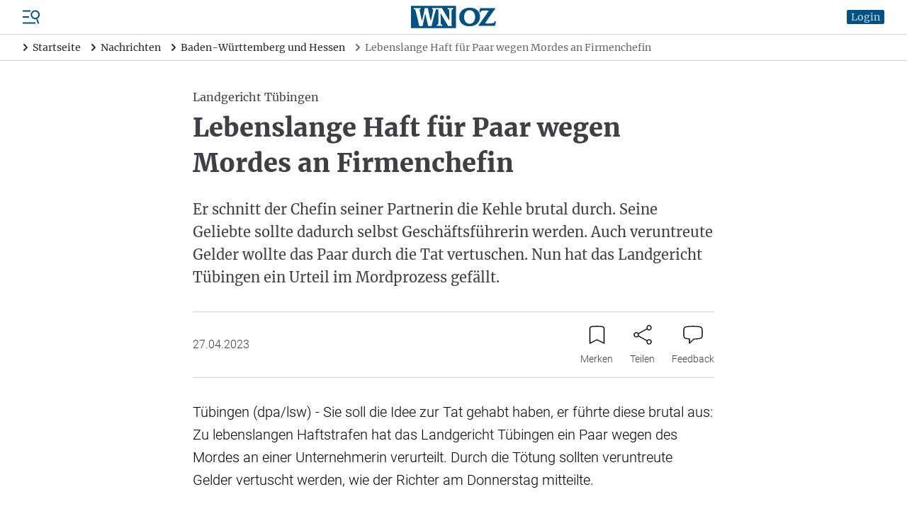

--- FILE ---
content_type: text/html; charset=UTF-8
request_url: https://www.wnoz.de/nachrichten/baden-wuerttemberg-und-hessen/lebenslange-haft-fuer-paar-wegen-mordes-an-firmenchefin-59969.html
body_size: 34108
content:
<!DOCTYPE html>
<html>
<head>

    <meta charset="utf-8">
    <meta name="format-detection" content="telephone=no">

    <!-- begin preload of IOM web manager -->
    <link rel='preload' href='//data-c128cec8f4.wnoz.de/iomm/latest/manager/base/es6/bundle.js' as='script' id='IOMmBundle' crossorigin>
    <link rel='preload' href='//data-c128cec8f4.wnoz.de/iomm/latest/bootstrap/loader.js' as='script' crossorigin>
    <!-- end preload of IOM web manager -->

        <script>
    window.snowPlowVars = {
    "userType": "anonym",
    "articleId": "60483",
    "articleType": "free",
    "contentType": "article",
    "contentIsPaywall": false
};
</script>

<script>
    let userRoles = localStorage.getItem('roles') || '[]';
    userRoles = JSON.parse(userRoles);

    var k5aMeta = {...{
    "url": "https:\/\/www.wnoz.de\/nachrichten\/baden-wuerttemberg-und-hessen\/lebenslange-haft-fuer-paar-wegen-mordes-an-firmenchefin-59969.html",
    "title": "Lebenslange Haft f\u00fcr Paar wegen Mordes an Firmenchefin",
    "shortitle": "Lebenslange Haft f\u00fcr Paar wegen Mordes an Firmenchefin\n",
    "description": "Er schnitt der Chefin seiner Partnerin die Kehle brutal durch. Seine Geliebte sollte dadurch selbst Gesch\u00e4ftsf\u00fchrerin werden. Auch veruntreute Gelder wollte das Paar durch die Tat vertuschen. Nun hat das Landgericht T\u00fcbingen ein Urteil im Mordprozess gef\u00e4llt.",
    "image": "",
    "type": "article",
    "section": "Nachrichten",
    "subsection": [
        "Nachrichten Baden-W\u00fcrttemberg und Hessen"
    ],
    "author": [
        " "
    ],
    "tag": [
        "dpa",
        "Prozesse",
        "Kriminalit\u00e4t",
        "Baden-W\u00fcrttemberg",
        "Deutschland"
    ],
    "publishtime": "2023-04-27T16:04:00+02:00",
    "modifiedtime": "2025-06-23T17:09:55+02:00",
    "wordcount": 399,
    "contentTag": [],
    "locale": "de-de",
    "userneed": ""
}, ...{
        login: !!localStorage.getItem('userId') ? 1 : 0,
        subscriber: userRoles.includes('wnoz plus') ? 1 : 0,
        consent: !userRoles.includes('werbefrei') ? 1 : 0,
    }};
</script>

<script src="https://cloud.ccm19.de/app.js?apiKey=54096d696ff49422f696e0ce96c5e381c70bf5d451c14d6e&amp;domain=64affcb558df49cdef009082"
        referrerpolicy="origin"></script>

    <script id="stripe-script" type="text/x-ccm-loader" data-ccm-loader-group="stripe"
            data-ccm-loader-src="https://js.stripe.com/v3/"></script>

<script type="text/javascript" src="//data-c128cec8f4.wnoz.de/iomm/latest/bootstrap/loader.js" crossorigin></script>

<script>
    window.dataLayer = window.dataLayer || [];
    dataLayer.push({
    "hasAdFreeAbo": false,
    "is_dpa_article": true,
    "is_premium_article": false,
    "content_group": "dpa",
    "wnoz_ab_test": ""
});
</script>

<!-- Google Tag Manager -->
    <script type="text/x-ccm-loader" data-ccm-loader-group="gtm">(function(w,d,s,l,i){w[l]=w[l]||[];w[l].push({'gtm.start':
        new Date().getTime(),event:'gtm.js'});var f=d.getElementsByTagName(s)[0],
            j=d.createElement(s),dl=l!='dataLayer'?'&l='+l:'';j.async=true;j.src=
            'https://www.googletagmanager.com/gtm.js?id='+i+dl;f.parentNode.insertBefore(j,f);
        })(window,document,'script','dataLayer','GTM-N2DBR62');
    </script>
<!-- End Google Tag Manager -->


    <title>Lebenslange Haft für Paar wegen Mordes an Firmenchefin | WNOZ</title>
    <meta name="description" content="Er schnitt der Chefin seiner Partnerin die Kehle brutal durch. Seine Geliebte sollte dadurch selbst Gesch&auml;ftsf&uuml;hrerin werden. Auch veruntreute Gelder wollte das Paar durch die Tat vertuschen. Nun hat das Landgericht T&uuml;bingen ein Urteil im Mordprozess gef&auml;llt." />
<meta name="keywords" content="Prozesse, Kriminalit&auml;t, Baden-W&uuml;rttemberg, Deutschland" />
<meta name="robots" content="index" />
<meta name="treepath" content="WNOZ_Hauptnavigation/Nachrichten/Nachrichten Baden-W&uuml;rttemberg und Hessen" />
<meta property="og:site_name" content="https://www.wnoz.de" />
<meta property="og:title" content="Lebenslange Haft f&uuml;r Paar wegen Mordes an Firmenchefin | WNOZ" />
<meta property="og:description" content="Er schnitt der Chefin seiner Partnerin die Kehle brutal durch. Seine Geliebte sollte dadurch selbst Gesch&auml;ftsf&uuml;hrerin werden. Auch veruntreute Gelder wollte das Paar durch die Tat vertuschen. Nun hat das Landgericht T&uuml;bingen ein Urteil im Mordprozess gef&auml;llt." />
<meta property="og:url" content="https://www.wnoz.de/nachrichten/baden-wuerttemberg-und-hessen/lebenslange-haft-fuer-paar-wegen-mordes-an-firmenchefin-59969.html" />
<meta property="twitter:card" content="summary_large_image" />
<meta property="twitter:title" content="Lebenslange Haft f&uuml;r Paar wegen Mordes an Firmenchefin | WNOZ" />
<meta property="twitter:description" content="Er schnitt der Chefin seiner Partnerin die Kehle brutal durch. Seine Geliebte sollte dadurch selbst Gesch&auml;ftsf&uuml;hrerin werden. Auch veruntreute Gelder wollte das Paar durch die Tat vertuschen. Nun hat das Landgericht T&uuml;bingen ein Urteil im Mordprozess gef&auml;llt." />
<meta property="twitter:site" content="@wnoz" />
<meta property="twitter:creator" content="@wnoz" />
<meta property="og:type" content="article" />

    <link rel="canonical" href="https://www.wnoz.de/nachrichten/baden-wuerttemberg-und-hessen/lebenslange-haft-fuer-paar-wegen-mordes-an-firmenchefin-59969.html"/>

    

    <script type="text/javascript" async=1>
        ;(function(p,l,o,w,i,n,g){if(!p[i]){p.GlobalSnowplowNamespace=p.GlobalSnowplowNamespace||[]; p.GlobalSnowplowNamespace.push(i);p[i]=function(){(p[i].q=p[i].q||[]).push(arguments) };p[i].q=p[i].q||[];n=l.createElement(o);g=l.getElementsByTagName(o)[0];n.async=1; n.src=w;g.parentNode.insertBefore(n,g)}}(window,document,"script","/nieyohh8.js","snowplow"));
    </script>

    <link href="/css/frontend.css?v=1768566382909" rel="stylesheet">
    <link href="/apple-touch-icon.png" rel="apple-touch-icon">
    <link href="/favicon.ico" rel="alternate icon">
    <link href="/favicon.svg" rel="icon" type="image/svg+xml">
    <link href="/manifest.json" rel="manifest">
    <link href="/safari-pinned-tab.svg" rel="mask-icon" color="#141215">
    <meta name="application-name" content="wnoz.de">
    <meta name="mobile-web-app-capable" content="yes">
    <meta name="apple-mobile-web-app-capable" content="yes">
    <meta name="apple-mobile-web-app-status-bar-style" content="default">
    <meta name="apple-mobile-web-app-title" content="wnoz.de">
    <meta name="theme-color" content="#015185">
    <meta name="msapplication-square70x70logo" content="/images/mstile-icon-128.png">
    <meta name="msapplication-square150x150logo" content="/images/mstile-icon-270.png">
    <meta name="msapplication-square310x310logo" content="/images/mstile-icon-558.png">
    <meta name="msapplication-wide310x150logo" content="/images/mstile-icon-558-270.png">
    <link rel="apple-touch-startup-image" href="/images/apple-splash-2048-2732.jpg" media="(device-width: 1024px) and (device-height: 1366px) and (-webkit-device-pixel-ratio: 2) and (orientation: portrait)">
    <link rel="apple-touch-startup-image" href="/images/apple-splash-2732-2048.jpg" media="(device-width: 1024px) and (device-height: 1366px) and (-webkit-device-pixel-ratio: 2) and (orientation: landscape)">
    <link rel="apple-touch-startup-image" href="/images/apple-splash-1668-2388.jpg" media="(device-width: 834px) and (device-height: 1194px) and (-webkit-device-pixel-ratio: 2) and (orientation: portrait)">
    <link rel="apple-touch-startup-image" href="/images/apple-splash-2388-1668.jpg" media="(device-width: 834px) and (device-height: 1194px) and (-webkit-device-pixel-ratio: 2) and (orientation: landscape)">
    <link rel="apple-touch-startup-image" href="/images/apple-splash-1536-2048.jpg" media="(device-width: 768px) and (device-height: 1024px) and (-webkit-device-pixel-ratio: 2) and (orientation: portrait)">
    <link rel="apple-touch-startup-image" href="/images/apple-splash-2048-1536.jpg" media="(device-width: 768px) and (device-height: 1024px) and (-webkit-device-pixel-ratio: 2) and (orientation: landscape)">
    <link rel="apple-touch-startup-image" href="/images/apple-splash-1668-2224.jpg" media="(device-width: 834px) and (device-height: 1112px) and (-webkit-device-pixel-ratio: 2) and (orientation: portrait)">
    <link rel="apple-touch-startup-image" href="/images/apple-splash-2224-1668.jpg" media="(device-width: 834px) and (device-height: 1112px) and (-webkit-device-pixel-ratio: 2) and (orientation: landscape)">
    <link rel="apple-touch-startup-image" href="/images/apple-splash-1620-2160.jpg" media="(device-width: 810px) and (device-height: 1080px) and (-webkit-device-pixel-ratio: 2) and (orientation: portrait)">
    <link rel="apple-touch-startup-image" href="/images/apple-splash-2160-1620.jpg" media="(device-width: 810px) and (device-height: 1080px) and (-webkit-device-pixel-ratio: 2) and (orientation: landscape)">
    <link rel="apple-touch-startup-image" href="/images/apple-splash-1290-2796.jpg" media="(device-width: 430px) and (device-height: 932px) and (-webkit-device-pixel-ratio: 3) and (orientation: portrait)">
    <link rel="apple-touch-startup-image" href="/images/apple-splash-2796-1290.jpg" media="(device-width: 430px) and (device-height: 932px) and (-webkit-device-pixel-ratio: 3) and (orientation: landscape)">
    <link rel="apple-touch-startup-image" href="/images/apple-splash-1179-2556.jpg" media="(device-width: 393px) and (device-height: 852px) and (-webkit-device-pixel-ratio: 3) and (orientation: portrait)">
    <link rel="apple-touch-startup-image" href="/images/apple-splash-2556-1179.jpg" media="(device-width: 393px) and (device-height: 852px) and (-webkit-device-pixel-ratio: 3) and (orientation: landscape)">
    <link rel="apple-touch-startup-image" href="/images/apple-splash-1284-2778.jpg" media="(device-width: 428px) and (device-height: 926px) and (-webkit-device-pixel-ratio: 3) and (orientation: portrait)">
    <link rel="apple-touch-startup-image" href="/images/apple-splash-2778-1284.jpg" media="(device-width: 428px) and (device-height: 926px) and (-webkit-device-pixel-ratio: 3) and (orientation: landscape)">
    <link rel="apple-touch-startup-image" href="/images/apple-splash-1170-2532.jpg" media="(device-width: 390px) and (device-height: 844px) and (-webkit-device-pixel-ratio: 3) and (orientation: portrait)">
    <link rel="apple-touch-startup-image" href="/images/apple-splash-2532-1170.jpg" media="(device-width: 390px) and (device-height: 844px) and (-webkit-device-pixel-ratio: 3) and (orientation: landscape)">
    <link rel="apple-touch-startup-image" href="/images/apple-splash-1125-2436.jpg" media="(device-width: 375px) and (device-height: 812px) and (-webkit-device-pixel-ratio: 3) and (orientation: portrait)">
    <link rel="apple-touch-startup-image" href="/images/apple-splash-2436-1125.jpg" media="(device-width: 375px) and (device-height: 812px) and (-webkit-device-pixel-ratio: 3) and (orientation: landscape)">
    <link rel="apple-touch-startup-image" href="/images/apple-splash-1242-2688.jpg" media="(device-width: 414px) and (device-height: 896px) and (-webkit-device-pixel-ratio: 3) and (orientation: portrait)">
    <link rel="apple-touch-startup-image" href="/images/apple-splash-2688-1242.jpg" media="(device-width: 414px) and (device-height: 896px) and (-webkit-device-pixel-ratio: 3) and (orientation: landscape)">
    <link rel="apple-touch-startup-image" href="/images/apple-splash-828-1792.jpg" media="(device-width: 414px) and (device-height: 896px) and (-webkit-device-pixel-ratio: 2) and (orientation: portrait)">
    <link rel="apple-touch-startup-image" href="/images/apple-splash-1792-828.jpg" media="(device-width: 414px) and (device-height: 896px) and (-webkit-device-pixel-ratio: 2) and (orientation: landscape)">
    <link rel="apple-touch-startup-image" href="/images/apple-splash-1242-2208.jpg" media="(device-width: 414px) and (device-height: 736px) and (-webkit-device-pixel-ratio: 3) and (orientation: portrait)">
    <link rel="apple-touch-startup-image" href="/images/apple-splash-2208-1242.jpg" media="(device-width: 414px) and (device-height: 736px) and (-webkit-device-pixel-ratio: 3) and (orientation: landscape)">
    <link rel="apple-touch-startup-image" href="/images/apple-splash-750-1334.jpg" media="(device-width: 375px) and (device-height: 667px) and (-webkit-device-pixel-ratio: 2) and (orientation: portrait)">
    <link rel="apple-touch-startup-image" href="/images/apple-splash-1334-750.jpg" media="(device-width: 375px) and (device-height: 667px) and (-webkit-device-pixel-ratio: 2) and (orientation: landscape)">
    <link rel="apple-touch-startup-image" href="/images/apple-splash-640-1136.jpg" media="(device-width: 320px) and (device-height: 568px) and (-webkit-device-pixel-ratio: 2) and (orientation: portrait)">
    <link rel="apple-touch-startup-image" href="/images/apple-splash-1136-640.jpg" media="(device-width: 320px) and (device-height: 568px) and (-webkit-device-pixel-ratio: 2) and (orientation: landscape)"> 
    <link rel="apple-touch-startup-image" href="/images/apple-splash-2266-1488.jpg" media="(device-width: 744px) and (device-height: 1133px) and (-webkit-device-pixel-ratio: 2) and (orientation: landscape)">
    <link rel="apple-touch-startup-image" href="/images/apple-splash-1488-2266.jpg" media="(device-width: 744px) and (device-height: 1133px) and (-webkit-device-pixel-ratio: 2) and (orientation: portrait)">
    <link rel="apple-touch-startup-image" href="/images/apple-splash-2360-1640.jpg" media="(device-width: 820px) and (device-height: 1180px) and (-webkit-device-pixel-ratio: 2) and (orientation: landscape)">
    <link rel="apple-touch-startup-image" href="/images/apple-splash-1640-2360.jpg" media="(device-width: 820px) and (device-height: 1180px) and (-webkit-device-pixel-ratio: 2) and (orientation: portrait)">

        
            <script src="/build/runtime.980f8fb9.js" defer></script><script src="/build/app.d2d7286b.js" defer></script>
    
    <meta name="viewport" content="width=device-width, initial-scale=1"/>

    <script id="dacs" src="https://download.digiaccess.org/digiaccess" defer></script>

    <script
        type="text/x-ccm-loader"
        data-ccm-loader-src="https://cl-eu9.k5a.io/695b7d6adcce7812bb307ab2.js"
        data-ccm-loader-group="kilkaya"
        async
    ></script>
</head>
<body class="min-h-screen min-h-screen-dvh flex flex-col">

    <script type="text/javascript">
    IOMm('configure', { st: 'weinheim', dn: 'data-c128cec8f4.wnoz.de', mh: 5});
    IOMm('pageview', { cp: 'Nachrichten Baden-Wuerttemberg und Hessen' });
    IOMm('3p', 'qds');
</script>

    
                <div  data-controller="header">

                
        
                            <script type="application/ld+json">
                    {"@context":"https:\/\/schema.org","@type":"BreadcrumbList","itemListElement":[{"@type":"ListItem","position":1,"item":{"@id":"https:\/\/www.wnoz.de\/","name":"Startseite"}},{"@type":"ListItem","position":2,"item":{"@id":"https:\/\/www.wnoz.de\/nachrichten\/","name":"Nachrichten"}},{"@type":"ListItem","position":3,"item":{"@id":"https:\/\/www.wnoz.de\/nachrichten\/baden-wuerttemberg-und-hessen\/","name":"Baden-W\u00fcrttemberg und Hessen"}},{"@type":"ListItem","position":4,"item":{"@id":"https:\/\/www.wnoz.de\/nachrichten\/baden-wuerttemberg-und-hessen\/lebenslange-haft-fuer-paar-wegen-mordes-an-firmenchefin-59969.html","name":"Lebenslange Haft f\u00fcr Paar wegen Mordes an Firmenchefin\n"}}]}
                </script>
            
            <header class="header relative z-50">
                        <div class="flex items-center px-4 lg:px-8 py-2 border-b border-zinc-300">
    <div class="flex order-3 justify-start space-x-5 ml-auto xl:order-1 xl:flex-1 xl:flex-grow xl:space-x-reverse xl:ml-0">
        <div class="flex">
            <div class="menu-button cursor-pointer">
                <svg xmlns="http://www.w3.org/2000/svg" viewBox="0 0 24 24" fill="currentColor" class="text-skin-primary-800 h-6 w-6">
    <rect x="0" y="19.5" width="18" height="2"/>
    <rect x="0" y="11" width="9" height="2"/>
    <rect x="0" y="2.5" width="11" height="2"/>
    <path d="M20.5,14.9l-0.1-0.4c1.3-0.6,2.4-1.7,3.1-3.1c1.4-3.2,0-6.9-3.2-8.4c-3.2-1.4-6.9,0-8.4,3.2c-1.4,3.2,0,6.9,3.2,8.4c1.4,0.6,3,0.7,4.4,0.3l0.1,0.4l-0.3,0.7l2.1,5.6l1.9-0.7l-2.1-5.6L20.5,14.9z M15.9,12.8c-2.2-1-3.2-3.6-2.2-5.8c1-2.2,3.6-3.2,5.8-2.2c2.2,1,3.2,3.6,2.2,5.8C20.7,12.8,18.1,13.8,15.9,12.8z"/>
</svg>

            </div>
                                        
<nav class="nav-main right-0 lg:left-0 lg:right-auto lg:-translate-x-full bg-white drop-shadow-md fixed z-insane bottom-0 top-0 w-[300px] translate-x-full transition-transform">
    <div class="relative h-full">
        <div class="absolute top-1 right-1 h-10 w-10">
            <svg xmlns="http://www.w3.org/2000/svg" viewBox="0 0 24 24" fill="currentColor" class="nav-close-button block text-skin-primary-800 h-10 w-10 cursor-pointer">
  <path fill-rule="evenodd" d="M5.47 5.47a.75.75 0 011.06 0L12 10.94l5.47-5.47a.75.75 0 111.06 1.06L13.06 12l5.47 5.47a.75.75 0 11-1.06 1.06L12 13.06l-5.47 5.47a.75.75 0 01-1.06-1.06L10.94 12 5.47 6.53a.75.75 0 010-1.06z" clip-rule="evenodd"/>
</svg>

        </div>
        <div class="h-full pt-10">
            <div class="h-full overflow-hidden overflow-y-auto">
                                    <div class="px-4 pt-4 pb-2">
                                                            <div data-controller="search live" data-live-name-value="element_search" data-live-url-value="&#x2F;_components&#x2F;element_search" id="live-1689815550-0" data-live-props-value="&#x7B;&quot;searchTerm&quot;&#x3A;&quot;&quot;,&quot;currentContainerId&quot;&#x3A;59969,&quot;previewUserId&quot;&#x3A;0,&quot;&#x40;attributes&quot;&#x3A;&#x7B;&quot;id&quot;&#x3A;&quot;live-1689815550-0&quot;&#x7D;,&quot;&#x40;checksum&quot;&#x3A;&quot;KH3MgdfgZt42f8NaaotRXrbLGf&#x2B;RvzorHkGIp1uEiko&#x3D;&quot;&#x7D;">
    <form class="relative" action="/suche/">
    <div class="relative">
        <div class="relative">
    <input
            id=""
            name="search"
            type="text"
            placeholder="Artikel oder Themen suchen"
            aria-label="Artikel oder Themen suchen"
            autocomplete="off"
                            value=""
                                    class=" pr-8"
                                                data-model="debounce(250)|searchTerm"
                                    data-live-ignore=""
                                                                                role="combobox"
                                        aria-controls="options"
                />
    </div>
        <button role="button" class="absolute top-0 right-0 h-10 w-10 flex justify-center items-center">
            <svg xmlns="http://www.w3.org/2000/svg" viewBox="0 0 24 24" fill="currentColor" class="block text-black h-4 w-4">
  <path d="M17.153,15.094h-1.091l-0.377-0.377c1.345-1.557,2.154-3.581,2.154-5.798C17.839,3.993,13.846,0,8.919,0C3.993,0,0,3.993,0,8.919c0,4.926,3.993,8.919,8.919,8.919c2.216,0,4.24-0.81,5.798-2.148l0.377,0.377v1.084L21.955,24L24,21.955L17.153,15.094z M8.919,15.094c-3.41,0-6.175-2.765-6.175-6.175c0-3.41,2.765-6.175,6.175-6.175c3.41,0,6.175,2.765,6.175,6.175C15.094,12.329,12.329,15.094,8.919,15.094z"/>
</svg>

        </button>
    </div>
                </form></div>
                                                    </div>
                                                    <div class="flex flex-col border-b border-zinc-600">
                                                    <div class="border-b border-zinc-300 last:border-none   hide_in_app">
                                <div class="flex items-center">
                                    <a
                                                                                href="/meine-wnoz/"
                                        class="text-zinc-600 hover:text-skin-primary-800 font-serif text-base pl-4 py-4 flex-1 flex-grow"
                                        data-event="select_content"
                                        data-content-type="header_navigation"
                                        data-content-id="/meine-wnoz/"
                                    >
                                        Meine WNOZ
                                    </a>
                                                                            <div class="is-navitem-control flex justify-center items-center h-10 w-10 transition-transform rotate-90 cursor-pointer">
                                            <svg xmlns="http://www.w3.org/2000/svg" viewBox="0 0 24 24" class="block text-black h-5 w-5">
	<path d="M16.271,11.47c0.292,0.293,0.292,0.767,0,1.06l-7.5,7.5c-0.303,0.282-0.778,0.266-1.06-0.037c-0.268-0.288-0.268-0.735,0-1.023l6.97-6.97l-6.97-6.97C7.429,4.727,7.445,4.252,7.748,3.97c0.288-0.268,0.735-0.268,1.023,0C8.771,3.97,16.271,11.47,16.271,11.47z" fill-rule="evenodd" clip-rule="evenodd"/>
	<path d="M8.25,4.5l7.5,7.5l-7.5,7.5" fill="none" stroke-width="1.5" stroke-linecap="round" stroke-linejoin="round"/>
</svg>

                                        </div>
                                                                    </div>
                                                                    <div class="sub-nav hidden flex-col pl-4">
                                                                                    <a
                                                                                                href="/meine-wnoz/anmelden/"
                                                class="text-zinc-600 hover:text-skin-primary-800 font-serif text-base px-4 py-4 hidden is_only_logged_out"
                                                data-event="select_content"
                                                data-content-type="header_navigation"
                                                data-content-id="/meine-wnoz/anmelden/"
                                            >
                                                Anmelden
                                            </a>
                                                                                    <a
                                                                                                href="/meine-wnoz/registrieren/"
                                                class="text-zinc-600 hover:text-skin-primary-800 font-serif text-base px-4 py-4 hidden is_only_logged_out"
                                                data-event="select_content"
                                                data-content-type="header_navigation"
                                                data-content-id="/meine-wnoz/registrieren/"
                                            >
                                                Registrieren
                                            </a>
                                                                                    <a
                                                                                                href="/meine-wnoz/profildaten/"
                                                class="text-zinc-600 hover:text-skin-primary-800 font-serif text-base px-4 py-4 hidden is_only_logged_in"
                                                data-event="select_content"
                                                data-content-type="header_navigation"
                                                data-content-id="/meine-wnoz/profildaten/"
                                            >
                                                Abo- und Profildaten
                                            </a>
                                                                                    <a
                                                                                                href="/meine-wnoz/e-paper/"
                                                class="text-zinc-600 hover:text-skin-primary-800 font-serif text-base px-4 py-4 "
                                                data-event="select_content"
                                                data-content-type="header_navigation"
                                                data-content-id="/meine-wnoz/e-paper/"
                                            >
                                                E-Paper
                                            </a>
                                                                                    <a
                                                                                                href="/meine-wnoz/newsletter/"
                                                class="text-zinc-600 hover:text-skin-primary-800 font-serif text-base px-4 py-4 "
                                                data-event="select_content"
                                                data-content-type="header_navigation"
                                                data-content-id="/meine-wnoz/newsletter/"
                                            >
                                                Newsletter
                                            </a>
                                                                                    <a
                                                                                                href="/meine-wnoz/meine-artikel/"
                                                class="text-zinc-600 hover:text-skin-primary-800 font-serif text-base px-4 py-4 hidden is_only_logged_in"
                                                data-event="select_content"
                                                data-content-type="header_navigation"
                                                data-content-id="/meine-wnoz/meine-artikel/"
                                            >
                                                Gemerkte Artikel
                                            </a>
                                                                                    <a
                                                                                                href="/meine-wnoz/passwort-aendern/"
                                                class="text-zinc-600 hover:text-skin-primary-800 font-serif text-base px-4 py-4 hidden is_only_logged_in"
                                                data-event="select_content"
                                                data-content-type="header_navigation"
                                                data-content-id="/meine-wnoz/passwort-aendern/"
                                            >
                                                Passwort ändern
                                            </a>
                                                                                    <a
                                                                                                href="/meine-wnoz/abmelden/"
                                                class="text-zinc-600 hover:text-skin-primary-800 font-serif text-base px-4 py-4 hidden is_only_logged_in"
                                                data-event="select_content"
                                                data-content-type="header_navigation"
                                                data-content-id="/meine-wnoz/abmelden/"
                                            >
                                                Abmelden
                                            </a>
                                                                            </div>
                                                            </div>
                                                    <div class="border-b border-zinc-300 last:border-none ">
                                <div class="flex items-center">
                                    <a
                                                                                href="/nachrichten/"
                                        class="text-skin-primary-800 hover:text-skin-primary-800 font-serif text-base pl-4 py-4 flex-1 flex-grow"
                                        data-event="select_content"
                                        data-content-type="header_navigation"
                                        data-content-id="/nachrichten/"
                                    >
                                        Nachrichten
                                    </a>
                                                                            <div class="is-navitem-control flex justify-center items-center h-10 w-10 transition-transform -rotate-90 cursor-pointer">
                                            <svg xmlns="http://www.w3.org/2000/svg" viewBox="0 0 24 24" class="block text-black h-5 w-5">
	<path d="M16.271,11.47c0.292,0.293,0.292,0.767,0,1.06l-7.5,7.5c-0.303,0.282-0.778,0.266-1.06-0.037c-0.268-0.288-0.268-0.735,0-1.023l6.97-6.97l-6.97-6.97C7.429,4.727,7.445,4.252,7.748,3.97c0.288-0.268,0.735-0.268,1.023,0C8.771,3.97,16.271,11.47,16.271,11.47z" fill-rule="evenodd" clip-rule="evenodd"/>
	<path d="M8.25,4.5l7.5,7.5l-7.5,7.5" fill="none" stroke-width="1.5" stroke-linecap="round" stroke-linejoin="round"/>
</svg>

                                        </div>
                                                                    </div>
                                                                    <div class="sub-nav flex flex-col pl-4">
                                                                                    <a
                                                                                                href="/nachrichten/weinheim-und-bergstrasse/"
                                                class="text-zinc-600 hover:text-skin-primary-800 font-serif text-base px-4 py-4 "
                                                data-event="select_content"
                                                data-content-type="header_navigation"
                                                data-content-id="/nachrichten/weinheim-und-bergstrasse/"
                                            >
                                                Weinheim und Bergstraße
                                            </a>
                                                                                    <a
                                                                                                href="/nachrichten/odenwald/"
                                                class="text-zinc-600 hover:text-skin-primary-800 font-serif text-base px-4 py-4 "
                                                data-event="select_content"
                                                data-content-type="header_navigation"
                                                data-content-id="/nachrichten/odenwald/"
                                            >
                                                Odenwald
                                            </a>
                                                                                    <a
                                                                                                href="/nachrichten/orte-der-region/"
                                                class="text-zinc-600 hover:text-skin-primary-800 font-serif text-base px-4 py-4 "
                                                data-event="select_content"
                                                data-content-type="header_navigation"
                                                data-content-id="/nachrichten/orte-der-region/"
                                            >
                                                Orte der Region
                                            </a>
                                                                                    <a
                                                                                                href="/nachrichten/metropolregion/"
                                                class="text-zinc-600 hover:text-skin-primary-800 font-serif text-base px-4 py-4 "
                                                data-event="select_content"
                                                data-content-type="header_navigation"
                                                data-content-id="/nachrichten/metropolregion/"
                                            >
                                                Metropolregion
                                            </a>
                                                                                    <a
                                                                                                href="/nachrichten/baden-wuerttemberg-und-hessen/"
                                                class="text-skin-primary-800 hover:text-skin-primary-800 font-serif text-base px-4 py-4 "
                                                data-event="select_content"
                                                data-content-type="header_navigation"
                                                data-content-id="/nachrichten/baden-wuerttemberg-und-hessen/"
                                            >
                                                Baden-Württemberg und Hessen
                                            </a>
                                                                                    <a
                                                                                                href="/nachrichten/deutschland-und-die-welt/"
                                                class="text-zinc-600 hover:text-skin-primary-800 font-serif text-base px-4 py-4 "
                                                data-event="select_content"
                                                data-content-type="header_navigation"
                                                data-content-id="/nachrichten/deutschland-und-die-welt/"
                                            >
                                                Deutschland und die Welt
                                            </a>
                                                                            </div>
                                                            </div>
                                                    <div class="border-b border-zinc-300 last:border-none ">
                                <div class="flex items-center">
                                    <a
                                                                                href="/sport/"
                                        class="text-zinc-600 hover:text-skin-primary-800 font-serif text-base pl-4 py-4 flex-1 flex-grow"
                                        data-event="select_content"
                                        data-content-type="header_navigation"
                                        data-content-id="/sport/"
                                    >
                                        Sport
                                    </a>
                                                                            <div class="is-navitem-control flex justify-center items-center h-10 w-10 transition-transform rotate-90 cursor-pointer">
                                            <svg xmlns="http://www.w3.org/2000/svg" viewBox="0 0 24 24" class="block text-black h-5 w-5">
	<path d="M16.271,11.47c0.292,0.293,0.292,0.767,0,1.06l-7.5,7.5c-0.303,0.282-0.778,0.266-1.06-0.037c-0.268-0.288-0.268-0.735,0-1.023l6.97-6.97l-6.97-6.97C7.429,4.727,7.445,4.252,7.748,3.97c0.288-0.268,0.735-0.268,1.023,0C8.771,3.97,16.271,11.47,16.271,11.47z" fill-rule="evenodd" clip-rule="evenodd"/>
	<path d="M8.25,4.5l7.5,7.5l-7.5,7.5" fill="none" stroke-width="1.5" stroke-linecap="round" stroke-linejoin="round"/>
</svg>

                                        </div>
                                                                    </div>
                                                                    <div class="sub-nav hidden flex-col pl-4">
                                                                                    <a
                                                                                                href="/sport/weinheim-und-bergstrasse/"
                                                class="text-zinc-600 hover:text-skin-primary-800 font-serif text-base px-4 py-4 "
                                                data-event="select_content"
                                                data-content-type="header_navigation"
                                                data-content-id="/sport/weinheim-und-bergstrasse/"
                                            >
                                                Sport Weinheim und Bergstraße
                                            </a>
                                                                                    <a
                                                                                                href="/sport/odenwald/"
                                                class="text-zinc-600 hover:text-skin-primary-800 font-serif text-base px-4 py-4 "
                                                data-event="select_content"
                                                data-content-type="header_navigation"
                                                data-content-id="/sport/odenwald/"
                                            >
                                                Odenwald
                                            </a>
                                                                                    <a
                                                                                                href="/sport/ueberregional/"
                                                class="text-zinc-600 hover:text-skin-primary-800 font-serif text-base px-4 py-4 "
                                                data-event="select_content"
                                                data-content-type="header_navigation"
                                                data-content-id="/sport/ueberregional/"
                                            >
                                                Überregional
                                            </a>
                                                                            </div>
                                                            </div>
                                                    <div class="border-b border-zinc-300 last:border-none ">
                                <div class="flex items-center">
                                    <a
                                                                                href="/freizeit/"
                                        class="text-zinc-600 hover:text-skin-primary-800 font-serif text-base pl-4 py-4 flex-1 flex-grow"
                                        data-event="select_content"
                                        data-content-type="header_navigation"
                                        data-content-id="/freizeit/"
                                    >
                                        Freizeit
                                    </a>
                                                                            <div class="is-navitem-control flex justify-center items-center h-10 w-10 transition-transform rotate-90 cursor-pointer">
                                            <svg xmlns="http://www.w3.org/2000/svg" viewBox="0 0 24 24" class="block text-black h-5 w-5">
	<path d="M16.271,11.47c0.292,0.293,0.292,0.767,0,1.06l-7.5,7.5c-0.303,0.282-0.778,0.266-1.06-0.037c-0.268-0.288-0.268-0.735,0-1.023l6.97-6.97l-6.97-6.97C7.429,4.727,7.445,4.252,7.748,3.97c0.288-0.268,0.735-0.268,1.023,0C8.771,3.97,16.271,11.47,16.271,11.47z" fill-rule="evenodd" clip-rule="evenodd"/>
	<path d="M8.25,4.5l7.5,7.5l-7.5,7.5" fill="none" stroke-width="1.5" stroke-linecap="round" stroke-linejoin="round"/>
</svg>

                                        </div>
                                                                    </div>
                                                                    <div class="sub-nav hidden flex-col pl-4">
                                                                                    <a
                                                                                                href="/freizeit/events/"
                                                class="text-zinc-600 hover:text-skin-primary-800 font-serif text-base px-4 py-4 "
                                                data-event="select_content"
                                                data-content-type="header_navigation"
                                                data-content-id="/freizeit/events/"
                                            >
                                                Events
                                            </a>
                                                                                    <a
                                                target="_blank"                                                href="https://wnoz.reservix.de/"
                                                class="text-zinc-600 hover:text-skin-primary-800 font-serif text-base px-4 py-4 "
                                                data-event="select_content"
                                                data-content-type="header_navigation"
                                                data-content-id="https://wnoz.reservix.de/"
                                            >
                                                Kartenshop
                                            </a>
                                                                                    <a
                                                                                                href="/freizeit/wandertipps/"
                                                class="text-zinc-600 hover:text-skin-primary-800 font-serif text-base px-4 py-4 "
                                                data-event="select_content"
                                                data-content-type="header_navigation"
                                                data-content-id="/freizeit/wandertipps/"
                                            >
                                                Wandertipps
                                            </a>
                                                                                    <a
                                                                                                href="/themen/ausflugstipps/"
                                                class="text-zinc-600 hover:text-skin-primary-800 font-serif text-base px-4 py-4 "
                                                data-event="select_content"
                                                data-content-type="header_navigation"
                                                data-content-id="/themen/ausflugstipps/"
                                            >
                                                Ausflugstipps für Familien
                                            </a>
                                                                                    <a
                                                target="_blank"                                                href="https://termine.wnoz.de/kinoprogramm"
                                                class="text-zinc-600 hover:text-skin-primary-800 font-serif text-base px-4 py-4 "
                                                data-event="select_content"
                                                data-content-type="header_navigation"
                                                data-content-id="https://termine.wnoz.de/kinoprogramm"
                                            >
                                                Kino
                                            </a>
                                                                                    <a
                                                                                                href="/freizeit/outdoor/"
                                                class="text-zinc-600 hover:text-skin-primary-800 font-serif text-base px-4 py-4 "
                                                data-event="select_content"
                                                data-content-type="header_navigation"
                                                data-content-id="/freizeit/outdoor/"
                                            >
                                                Outdoor
                                            </a>
                                                                                    <a
                                                                                                href="/freizeit/gewinnspiele/"
                                                class="text-zinc-600 hover:text-skin-primary-800 font-serif text-base px-4 py-4 "
                                                data-event="select_content"
                                                data-content-type="header_navigation"
                                                data-content-id="/freizeit/gewinnspiele/"
                                            >
                                                Gewinnspiele
                                            </a>
                                                                                    <a
                                                                                                href="/freizeit/leserreisen/"
                                                class="text-zinc-600 hover:text-skin-primary-800 font-serif text-base px-4 py-4 "
                                                data-event="select_content"
                                                data-content-type="header_navigation"
                                                data-content-id="/freizeit/leserreisen/"
                                            >
                                                Leserreisen
                                            </a>
                                                                            </div>
                                                            </div>
                                                    <div class="border-b border-zinc-300 last:border-none ">
                                <div class="flex items-center">
                                    <a
                                                                                href="/service/"
                                        class="text-zinc-600 hover:text-skin-primary-800 font-serif text-base pl-4 py-4 flex-1 flex-grow"
                                        data-event="select_content"
                                        data-content-type="header_navigation"
                                        data-content-id="/service/"
                                    >
                                        Service
                                    </a>
                                                                            <div class="is-navitem-control flex justify-center items-center h-10 w-10 transition-transform rotate-90 cursor-pointer">
                                            <svg xmlns="http://www.w3.org/2000/svg" viewBox="0 0 24 24" class="block text-black h-5 w-5">
	<path d="M16.271,11.47c0.292,0.293,0.292,0.767,0,1.06l-7.5,7.5c-0.303,0.282-0.778,0.266-1.06-0.037c-0.268-0.288-0.268-0.735,0-1.023l6.97-6.97l-6.97-6.97C7.429,4.727,7.445,4.252,7.748,3.97c0.288-0.268,0.735-0.268,1.023,0C8.771,3.97,16.271,11.47,16.271,11.47z" fill-rule="evenodd" clip-rule="evenodd"/>
	<path d="M8.25,4.5l7.5,7.5l-7.5,7.5" fill="none" stroke-width="1.5" stroke-linecap="round" stroke-linejoin="round"/>
</svg>

                                        </div>
                                                                    </div>
                                                                    <div class="sub-nav hidden flex-col pl-4">
                                                                                    <a
                                                                                                href="/service/abonnements/"
                                                class="text-zinc-600 hover:text-skin-primary-800 font-serif text-base px-4 py-4 "
                                                data-event="select_content"
                                                data-content-type="header_navigation"
                                                data-content-id="/service/abonnements/"
                                            >
                                                Abonnements
                                            </a>
                                                                                    <a
                                                                                                href="/service/leserservice/"
                                                class="text-zinc-600 hover:text-skin-primary-800 font-serif text-base px-4 py-4 "
                                                data-event="select_content"
                                                data-content-type="header_navigation"
                                                data-content-id="/service/leserservice/"
                                            >
                                                Leserservice
                                            </a>
                                                                                    <a
                                                target="_blank"                                                href="https://wnoz-abocard.de/"
                                                class="text-zinc-600 hover:text-skin-primary-800 font-serif text-base px-4 py-4 "
                                                data-event="select_content"
                                                data-content-type="header_navigation"
                                                data-content-id="https://wnoz-abocard.de/"
                                            >
                                                Abocard
                                            </a>
                                                                                    <a
                                                                                                href="/service/gewerbliche-anzeigen/"
                                                class="text-zinc-600 hover:text-skin-primary-800 font-serif text-base px-4 py-4 "
                                                data-event="select_content"
                                                data-content-type="header_navigation"
                                                data-content-id="/service/gewerbliche-anzeigen/"
                                            >
                                                Gewerbliche Anzeigen
                                            </a>
                                                                                    <a
                                                target="_blank"                                                href="https://wnoz.reservix.de/"
                                                class="text-zinc-600 hover:text-skin-primary-800 font-serif text-base px-4 py-4 "
                                                data-event="select_content"
                                                data-content-type="header_navigation"
                                                data-content-id="https://wnoz.reservix.de/"
                                            >
                                                Kartenshop
                                            </a>
                                                                                    <a
                                                target="_blank"                                                href="https://bit.ly/2kaaXTK"
                                                class="text-zinc-600 hover:text-skin-primary-800 font-serif text-base px-4 py-4 "
                                                data-event="select_content"
                                                data-content-type="header_navigation"
                                                data-content-id="https://bit.ly/2kaaXTK"
                                            >
                                                Trauerportal
                                            </a>
                                                                                    <a
                                                target="_blank"                                                href="https://bit.ly/4odDbHX"
                                                class="text-zinc-600 hover:text-skin-primary-800 font-serif text-base px-4 py-4 "
                                                data-event="select_content"
                                                data-content-type="header_navigation"
                                                data-content-id="https://bit.ly/4odDbHX"
                                            >
                                                Jobportal
                                            </a>
                                                                                    <a
                                                                                                href="/service/newsletter/"
                                                class="text-zinc-600 hover:text-skin-primary-800 font-serif text-base px-4 py-4 "
                                                data-event="select_content"
                                                data-content-type="header_navigation"
                                                data-content-id="/service/newsletter/"
                                            >
                                                Newsletter
                                            </a>
                                                                                    <a
                                                                                                href="/service/faq/"
                                                class="text-zinc-600 hover:text-skin-primary-800 font-serif text-base px-4 py-4 "
                                                data-event="select_content"
                                                data-content-type="header_navigation"
                                                data-content-id="/service/faq/"
                                            >
                                                FAQ
                                            </a>
                                                                                    <a
                                                target="_blank"                                                href="https://diesbachmedien.de/"
                                                class="text-zinc-600 hover:text-skin-primary-800 font-serif text-base px-4 py-4 "
                                                data-event="select_content"
                                                data-content-type="header_navigation"
                                                data-content-id="https://diesbachmedien.de/"
                                            >
                                                DiesbachMedien
                                            </a>
                                                                                    <a
                                                                                                href="/service/zeitungspaten/"
                                                class="text-zinc-600 hover:text-skin-primary-800 font-serif text-base px-4 py-4 "
                                                data-event="select_content"
                                                data-content-type="header_navigation"
                                                data-content-id="/service/zeitungspaten/"
                                            >
                                                Zeitungspaten
                                            </a>
                                                                                    <a
                                                                                                href="/service/zeitung-in-der-schule/"
                                                class="text-zinc-600 hover:text-skin-primary-800 font-serif text-base px-4 py-4 "
                                                data-event="select_content"
                                                data-content-type="header_navigation"
                                                data-content-id="/service/zeitung-in-der-schule/"
                                            >
                                                Zeitung in der Schule
                                            </a>
                                                                                    <a
                                                                                                href="/service/mitarbeiter/"
                                                class="text-zinc-600 hover:text-skin-primary-800 font-serif text-base px-4 py-4 "
                                                data-event="select_content"
                                                data-content-type="header_navigation"
                                                data-content-id="/service/mitarbeiter/"
                                            >
                                                Mitarbeiter
                                            </a>
                                                                                    <a
                                                                                                href="/service/bezugspreisliste/unsere-preise-im-ueberblick-159588.html"
                                                class="text-zinc-600 hover:text-skin-primary-800 font-serif text-base px-4 py-4 "
                                                data-event="select_content"
                                                data-content-type="header_navigation"
                                                data-content-id="/service/bezugspreisliste/unsere-preise-im-ueberblick-159588.html"
                                            >
                                                Bezugspreisliste
                                            </a>
                                                                                    <a
                                                                                                href="/service/karriere/"
                                                class="text-zinc-600 hover:text-skin-primary-800 font-serif text-base px-4 py-4 "
                                                data-event="select_content"
                                                data-content-type="header_navigation"
                                                data-content-id="/service/karriere/"
                                            >
                                                Karriere bei WNOZ
                                            </a>
                                                                            </div>
                                                            </div>
                                                    <div class="border-b border-zinc-300 last:border-none ">
                                <div class="flex items-center">
                                    <a
                                                                                href="/familie-und-schule/"
                                        class="text-zinc-600 hover:text-skin-primary-800 font-serif text-base pl-4 py-4 flex-1 flex-grow"
                                        data-event="select_content"
                                        data-content-type="header_navigation"
                                        data-content-id="/familie-und-schule/"
                                    >
                                        Familie und Schule
                                    </a>
                                                                    </div>
                                                            </div>
                                            </div>
                    <div class="flex flex-col">
                                                    <a
                                                                href="/meine-wnoz/anmelden/"
                                class="p-button inline-flex justify-center items-center group border rounded-md bg-skin-primary-800 text-white border-skin-primary-800 text-base m-4 font-serif text-base hidden is_only_logged_out  hide_in_app"
                                data-event="select_content"
                                data-content-type="header_navigation"
                                data-content-id="/meine-wnoz/anmelden/"
                            >
                                Login
                            </a>
                                            </div>
                                            </div>
        </div>
    </div>
</nav>                                </div>
    </div>
    <a
        data-event="select_content"
        data-content-type="top_navigation"
        data-content-id="/"
        href="/" class="flex order-1 xl:order-2 ">
        <svg xmlns="http://www.w3.org/2000/svg" version="1.1" viewBox="0 0 360 95" fill="currentColor" class="text-skin-primary-800 h-[26px] w-[99px] lg:h-8 lg:w-[120px]">
	<path d="M248.205,8.143c-27.598,0-44.026,17.561-44.026,39.365c0,25.198,16.753,39.35,44.026,39.35c27.635,0,44.05-17.536,44.05-39.35C292.255,22.29,275.512,8.143,248.205,8.143z M248.205,76.227c-14.375,0-23.216-12.231-23.216-28.723c0-16.492,8.813-28.717,23.216-28.717c14.403,0,23.266,12.255,23.266,28.717S262.606,76.227,248.205,76.227z"/>
	<path d="M354.699,65.581l-3.765,6.909c-7.988,1.891-16.186,2.752-24.394,2.564c-4.28,0.04-8.558-0.176-12.811-0.646c18.903-28.807,18.903-28.807,43.183-61.787l-1.699-2.669h-62.475c-1.05,5.572-2.406,11.082-4.061,16.505h-0.011l4.897,2.112l4.272-7.006c6.005-1.159,12.115-1.696,18.231-1.603c4.323-0.068,8.645,0.148,12.939,0.645c-6.415,11.042-34.249,50.819-43.42,61.88l1.6,2.555h68.469c1.162-5.524,2.976-12.644,4.345-17.755L354.699,65.581z"/>
	<path d="M0,95h190.477V0H0V95z M11.914,9.499L11.914,9.499c4.649,0.114,9.556,0.314,14.459,0.314c4.744,0,9.659-0.198,14.487-0.314v4.894l-4.563,1.291c2.344,16.692,6.965,34.131,10.135,48.5h0.185c4.548-17.779,8.438-36.054,11.886-54.678c2.124,0.114,4.339,0.314,6.482,0.314s4.358-0.198,6.487-0.314c0.863,5.543,6.597,34.791,12.531,54.678h0.188c2.68-10.215,8.354-38.074,10.025-48.5l-4.552-1.291V9.499c3.616,0.114,7.332,0.314,10.955,0.314c2.853,0,5.754-0.12,8.639-0.229v-0.09c0.409,0.013,0.807,0.03,1.214,0.045c0.373-0.013,0.75-0.029,1.122-0.041v0.083c2.82,0.109,5.608,0.227,8.447,0.227c3.595,0,7.138-0.196,10.754-0.314c10.206,17.338,21.504,36.904,31.428,53.616h0.196c0,0-0.27-34.142-1.104-47.433l-6.01-1.291V9.495c3.882,0.118,7.763,0.314,11.645,0.314s7.733-0.196,11.612-0.314v4.898l-6.038,1.291c-0.537,6.486-0.826,12.863-0.826,20.829v21.694c0,11.168,0.173,20.536,0.647,27.981c-1.965-0.129-4.546-0.325-7.041-0.325s-5.094,0.196-7.617,0.325c-10.938-18.714-21.892-36.585-32.099-54.461l-0.164,0.118c0.058,14.993,0.257,33.92,1.104,47.223l6.01,1.273v4.881c-3.892-0.093-7.705-0.314-11.587-0.314s-7.793,0.215-11.697,0.314v-4.879h0.002l6.038-1.274c0.572-6.507,0.837-12.874,0.837-20.865V36.506c0-7.959-0.265-14.343-0.837-20.829l-4.831-1.033l-4.66,1.039c-3.698,10.31-13.532,47.539-18.735,70.51c-2.331-0.127-4.636-0.325-6.954-0.325c-2.318,0-4.645,0.198-6.97,0.325C71.475,81.197,63.693,44.4,60.723,33.66h-0.192c-4.173,17.026-8.71,37.644-11.511,52.534c-2.316-0.127-4.63-0.325-6.957-0.325s-4.636,0.198-6.957,0.325c-5.009-22.752-10.767-47.222-17.448-70.51l-5.745-1.291V9.499c-0.003,0-0.006,0-0.008,0H11.914z"/>
</svg>

    </a>
    <div class="hidden sm:flex order-2 flex-1 flex-grow justify-end space-x-4 mr-5 xl:order-3 xl:mr-0 is_special_nav invisible">
                                    
    <a
                href="/meine-wnoz/anmelden/"
        class="font-serif text-sm px-1.5 rounded-sm bg-skin-primary-800 text-white/80 hover:text-white hidden is_only_logged_out  hide_in_app"
        data-event="select_content"
        data-content-type="top_navigation"
        data-content-id="/meine-wnoz/anmelden/"
    >
        Login
    </a>
                                                
    <div class="user-button cursor-pointer hidden is_only_logged_in hide_in_app"><svg xmlns="http://www.w3.org/2000/svg" viewBox="0 0 24 24" class="text-skin-primary-800/80 hover:text-skin-primary-800 fill-current h-5 w-5 ">
	<path id="Pfad_115" class="st0" d="M16.214,5.257c0,2.327-1.887,4.214-4.214,4.214S7.786,7.585,7.786,5.257S9.673,1.043,12,1.043S16.214,2.93,16.214,5.257z M3.572,21.122c0-4.655,3.773-8.428,8.428-8.428s8.428,3.773,8.428,8.428C15.075,23.568,8.925,23.568,3.572,21.122z" fill="none" stroke-width="1.5" stroke-linecap="round" stroke-linejoin="round"/>
	<path id="Pfad_116" class="st1" d="M6.942,5.26c0-2.793,2.264-5.057,5.057-5.057s5.057,2.264,5.057,5.057s-2.264,5.057-5.057,5.057S6.942,8.053,6.942,5.26z M2.729,21.105c-0.001-5.12,4.148-9.272,9.269-9.273c5.12-0.001,9.272,4.149,9.273,9.269c0,0.001,0,0.003,0,0.004c0.006,0.335-0.187,0.642-0.492,0.781c-5.575,2.547-11.982,2.547-17.557,0c-0.304-0.14-0.497-0.446-0.491-0.781H2.729z" stroke="none" fill-rule="evenodd" clip-rule="evenodd"/>
</svg>
</div>
                        </div>
</div>

<nav class="nav-user hidden lg:block right-0 bg-white drop-shadow-md fixed z-insane bottom-0 top-0 w-[300px] translate-x-full transition-transform">
    <div class="relative h-full">
        <div class="absolute top-1 right-1 h-10 w-10">
            <svg xmlns="http://www.w3.org/2000/svg" viewBox="0 0 24 24" fill="currentColor" class="nav-user-close-button block text-skin-primary-800 h-10 w-10 cursor-pointer">
  <path fill-rule="evenodd" d="M5.47 5.47a.75.75 0 011.06 0L12 10.94l5.47-5.47a.75.75 0 111.06 1.06L13.06 12l5.47 5.47a.75.75 0 11-1.06 1.06L12 13.06l-5.47 5.47a.75.75 0 01-1.06-1.06L10.94 12 5.47 6.53a.75.75 0 010-1.06z" clip-rule="evenodd"/>
</svg>

        </div>
        <div class="h-full pt-10">
            <div class="h-full overflow-hidden overflow-y-auto">
                                                                                            <div class="border-b border-zinc-300 last:border-none   hide_in_app">
                            <div class="flex items-center">
                                <a
                                                                        href="/meine-wnoz/"
                                    class="text-zinc-600 hover:text-skin-primary-800 font-serif text-base pl-4 py-4 flex-1 flex-grow"
                                    data-event="select_content"
                                    data-content-type="header_navigation"
                                    data-content-id="/meine-wnoz/"
                                >
                                    Meine WNOZ
                                </a>
                            </div>
                                                            <div class="sub-nav flex flex-col">
                                                                            <a
                                                                                        href="/meine-wnoz/anmelden/"
                                            class="text-zinc-600 hover:text-skin-primary-800 font-serif text-base px-4 py-4 hidden is_only_logged_out"
                                            data-event="select_content"
                                            data-content-type="header_navigation"
                                            data-content-id="/meine-wnoz/anmelden/"
                                        >
                                            Anmelden
                                        </a>
                                                                            <a
                                                                                        href="/meine-wnoz/registrieren/"
                                            class="text-zinc-600 hover:text-skin-primary-800 font-serif text-base px-4 py-4 hidden is_only_logged_out"
                                            data-event="select_content"
                                            data-content-type="header_navigation"
                                            data-content-id="/meine-wnoz/registrieren/"
                                        >
                                            Registrieren
                                        </a>
                                                                            <a
                                                                                        href="/meine-wnoz/profildaten/"
                                            class="text-zinc-600 hover:text-skin-primary-800 font-serif text-base px-4 py-4 hidden is_only_logged_in"
                                            data-event="select_content"
                                            data-content-type="header_navigation"
                                            data-content-id="/meine-wnoz/profildaten/"
                                        >
                                            Abo- und Profildaten
                                        </a>
                                                                            <a
                                                                                        href="/meine-wnoz/e-paper/"
                                            class="text-zinc-600 hover:text-skin-primary-800 font-serif text-base px-4 py-4 "
                                            data-event="select_content"
                                            data-content-type="header_navigation"
                                            data-content-id="/meine-wnoz/e-paper/"
                                        >
                                            E-Paper
                                        </a>
                                                                            <a
                                                                                        href="/meine-wnoz/newsletter/"
                                            class="text-zinc-600 hover:text-skin-primary-800 font-serif text-base px-4 py-4 "
                                            data-event="select_content"
                                            data-content-type="header_navigation"
                                            data-content-id="/meine-wnoz/newsletter/"
                                        >
                                            Newsletter
                                        </a>
                                                                            <a
                                                                                        href="/meine-wnoz/meine-artikel/"
                                            class="text-zinc-600 hover:text-skin-primary-800 font-serif text-base px-4 py-4 hidden is_only_logged_in"
                                            data-event="select_content"
                                            data-content-type="header_navigation"
                                            data-content-id="/meine-wnoz/meine-artikel/"
                                        >
                                            Gemerkte Artikel
                                        </a>
                                                                            <a
                                                                                        href="/meine-wnoz/passwort-aendern/"
                                            class="text-zinc-600 hover:text-skin-primary-800 font-serif text-base px-4 py-4 hidden is_only_logged_in"
                                            data-event="select_content"
                                            data-content-type="header_navigation"
                                            data-content-id="/meine-wnoz/passwort-aendern/"
                                        >
                                            Passwort ändern
                                        </a>
                                                                            <a
                                                                                        href="/meine-wnoz/abmelden/"
                                            class="text-zinc-600 hover:text-skin-primary-800 font-serif text-base px-4 py-4 hidden is_only_logged_in"
                                            data-event="select_content"
                                            data-content-type="header_navigation"
                                            data-content-id="/meine-wnoz/abmelden/"
                                        >
                                            Abmelden
                                        </a>
                                                                    </div>
                                                    </div>
                                                </div>
        </div>
    </div>
</nav>                                            
<div class="hidden md:flex items-center px-4 lg:px-8 border-b border-zinc-300">
    <div class="w-full overflow-hidden text-ellipsis whitespace-nowrap text-zinc-800 ml-[-10px]">
                                    <a
                    href="/"
                    class="inline-block py-[6px] text-zinc-800 hover:text-zinc-800/70"
                    data-event="select_content"
                    data-content-type="breadcrumb"
                    data-content-id="/"
                >
                    <svg xmlns="http://www.w3.org/2000/svg" viewBox="0 0 20 20" fill="currentColor" aria-hidden="true" class="inline-block w-5 h-5 translate-x-1 translate-y-[-1px] transition">
<path fill-rule="evenodd" d="M7.293 14.707a1 1 0 010-1.414L10.586 10 7.293 6.707a1 1 0 011.414-1.414l4 4a1 1 0 010 1.414l-4 4a1 1 0 01-1.414 0z" clip-rule="evenodd"/>
</svg>

                    <span class="font-serif text-sm transition">Startseite</span>
                </a>
                                                <a
                    href="/nachrichten/"
                    class="inline-block py-[6px] text-zinc-800 hover:text-zinc-800/70"
                    data-event="select_content"
                    data-content-type="breadcrumb"
                    data-content-id="/nachrichten/"
                >
                    <svg xmlns="http://www.w3.org/2000/svg" viewBox="0 0 20 20" fill="currentColor" aria-hidden="true" class="inline-block w-5 h-5 translate-x-1 translate-y-[-1px] transition">
<path fill-rule="evenodd" d="M7.293 14.707a1 1 0 010-1.414L10.586 10 7.293 6.707a1 1 0 011.414-1.414l4 4a1 1 0 010 1.414l-4 4a1 1 0 01-1.414 0z" clip-rule="evenodd"/>
</svg>

                    <span class="font-serif text-sm transition">Nachrichten</span>
                </a>
                                                <a
                    href="/nachrichten/baden-wuerttemberg-und-hessen/"
                    class="inline-block py-[6px] text-zinc-800 hover:text-zinc-800/70"
                    data-event="select_content"
                    data-content-type="breadcrumb"
                    data-content-id="/nachrichten/baden-wuerttemberg-und-hessen/"
                >
                    <svg xmlns="http://www.w3.org/2000/svg" viewBox="0 0 20 20" fill="currentColor" aria-hidden="true" class="inline-block w-5 h-5 translate-x-1 translate-y-[-1px] transition">
<path fill-rule="evenodd" d="M7.293 14.707a1 1 0 010-1.414L10.586 10 7.293 6.707a1 1 0 011.414-1.414l4 4a1 1 0 010 1.414l-4 4a1 1 0 01-1.414 0z" clip-rule="evenodd"/>
</svg>

                    <span class="font-serif text-sm transition">Baden-Württemberg und Hessen</span>
                </a>
                                                <span class="text-zinc-800/70 pointer-events-none">
                    <svg xmlns="http://www.w3.org/2000/svg" viewBox="0 0 20 20" fill="currentColor" aria-hidden="true" class="inline-block w-5 h-5 translate-x-1 translate-y-[-1px] transition">
<path fill-rule="evenodd" d="M7.293 14.707a1 1 0 010-1.414L10.586 10 7.293 6.707a1 1 0 011.414-1.414l4 4a1 1 0 010 1.414l-4 4a1 1 0 01-1.414 0z" clip-rule="evenodd"/>
</svg>

                    <span class="text-zinc-800/70 font-serif text-sm">Lebenslange Haft für Paar wegen Mordes an Firmenchefin
</span>
                </span>
                        </div>
</div>                                                            <div class="nav-fade fixed top-0 left-0 right-0 z-50 w-full transition -translate-y-full">
    <div class="flex flex-1 flex-grow items-center bg-skin-primary-800">
        <a href="/" class="flex justify-center items-center bg-white h-10 w-[42px]">
            <svg xmlns="http://www.w3.org/2000/svg" version="1.1" viewBox="0 0 100 95" fill="currentColor" class="text-skin-primary-800 h-8 w-auto">
	<path class="st0" d="M32.211,53.649c-14.489,0-23.114,9.226-23.114,20.68C9.098,87.565,17.893,95,32.211,95c14.508,0,23.126-9.212,23.126-20.672C55.337,61.081,46.548,53.649,32.211,53.649z M32.211,89.415c-7.547,0-12.189-6.425-12.189-15.089S24.65,59.24,32.211,59.24s12.215,6.438,12.215,15.086S39.772,89.415,32.211,89.415z"/>
	<path class="st0" d="M86.144,87.452c-4.194,0.993-8.498,1.446-12.807,1.347c-2.247,0.021-4.493-0.092-6.726-0.339c9.924-15.133,9.924-15.133,22.671-32.459l-0.892-1.402H55.591c-0.551,2.927-1.263,5.822-2.132,8.671h-0.006l2.571,1.11l2.243-3.68c3.153-0.609,6.36-0.891,9.571-0.842c2.269-0.036,4.538,0.078,6.793,0.339c-3.368,5.8-17.981,26.697-22.795,32.508l0.84,1.342h35.946c0.61-2.902,1.562-6.642,2.281-9.327l-2.783-0.896L86.144,87.452z"/>
	<path class="st0" d="M0,0v49.907h100V0H0z M93.745,7.561l-3.17,0.678c-0.282,3.407-0.434,6.758-0.434,10.942v11.396c0,5.867,0.091,10.788,0.34,14.7c-1.031-0.068-2.386-0.171-3.696-0.171c-1.31,0-2.674,0.103-3.999,0.171c-5.742-9.831-11.493-19.22-16.852-28.61l-0.086,0.062c0.031,7.876,0.135,17.82,0.58,24.808l3.155,0.669v2.564c-2.043-0.049-4.045-0.165-6.083-0.165c-2.038,0-4.092,0.113-6.141,0.165v-2.563h0.001l3.17-0.669c0.3-3.418,0.439-6.763,0.439-10.961V19.178c0-4.181-0.139-7.535-0.439-10.942l-2.536-0.542l-2.446,0.546c-1.942,5.416-7.104,24.974-9.836,37.041c-1.224-0.067-2.434-0.171-3.651-0.171c-1.217,0-2.439,0.104-3.659,0.171c-0.877-2.625-4.963-21.955-6.522-27.598h-0.101c-2.191,8.944-4.573,19.776-6.043,27.598c-1.216-0.067-2.431-0.171-3.652-0.171c-1.222,0-2.434,0.104-3.652,0.171c-2.63-11.952-5.653-24.808-9.16-37.041L6.255,7.561V4.99c-0.001,0-0.003,0-0.004,0h0.004v0c2.441,0.06,5.017,0.165,7.591,0.165c2.491,0,5.071-0.104,7.606-0.165v2.571l-2.396,0.678c1.231,8.769,3.657,17.93,5.321,25.479h0.097c2.388-9.34,4.43-18.941,6.24-28.724c1.115,0.06,2.278,0.165,3.403,0.165s2.288-0.104,3.405-0.165c0.453,2.912,3.463,18.277,6.579,28.724h0.098c1.407-5.367,4.386-20.002,5.263-25.479l-2.39-0.678V4.99c1.899,0.06,3.849,0.165,5.751,0.165c1.498,0,3.021-0.063,4.535-0.12V4.988c0.215,0.007,0.424,0.016,0.637,0.024c0.196-0.007,0.394-0.015,0.589-0.022v0.044c1.48,0.057,2.944,0.119,4.435,0.119c1.887,0,3.747-0.103,5.646-0.165c5.358,9.108,11.29,19.387,16.5,28.166h0.103c0,0-0.142-17.936-0.58-24.918l-3.155-0.678v-2.57c2.038,0.062,4.076,0.165,6.114,0.165c2.038,0,4.06-0.103,6.097-0.165V7.561z"/>
</svg>

        </a>
        <div class="flex justify-start space-x-5 md:space-x-reverse ml-auto md:ml-5 mr-4 md:mr-3">
            <div class="menu-button cursor-pointer">
                <svg xmlns="http://www.w3.org/2000/svg" viewBox="0 0 24 24" fill="currentColor" class="text-white h-6 w-6">
    <rect x="0" y="19.5" width="18" height="2"/>
    <rect x="0" y="11" width="9" height="2"/>
    <rect x="0" y="2.5" width="11" height="2"/>
    <path d="M20.5,14.9l-0.1-0.4c1.3-0.6,2.4-1.7,3.1-3.1c1.4-3.2,0-6.9-3.2-8.4c-3.2-1.4-6.9,0-8.4,3.2c-1.4,3.2,0,6.9,3.2,8.4c1.4,0.6,3,0.7,4.4,0.3l0.1,0.4l-0.3,0.7l2.1,5.6l1.9-0.7l-2.1-5.6L20.5,14.9z M15.9,12.8c-2.2-1-3.2-3.6-2.2-5.8c1-2.2,3.6-3.2,5.8-2.2c2.2,1,3.2,3.6,2.2,5.8C20.7,12.8,18.1,13.8,15.9,12.8z"/>
</svg>

            </div>
        </div>
                    
<div class="hidden md:flex flex-1 flex-grow overflow-hidden ">
    <div class="w-full overflow-hidden text-ellipsis whitespace-nowrap text-white/70">
                                    <a
                    href="/"
                    class="text-white hover:text-white/70"
                    data-event="select_content"
                    data-content-type="breadcrumb"
                    data-content-id="/"
                >
                    <svg xmlns="http://www.w3.org/2000/svg" viewBox="0 0 20 20" fill="currentColor" aria-hidden="true" class="inline-block w-5 h-5 translate-x-1 translate-y-[-1px] transition">
<path fill-rule="evenodd" d="M7.293 14.707a1 1 0 010-1.414L10.586 10 7.293 6.707a1 1 0 011.414-1.414l4 4a1 1 0 010 1.414l-4 4a1 1 0 01-1.414 0z" clip-rule="evenodd"/>
</svg>

                    <span class="font-serif text-sm transition">Startseite</span>
                </a>
                                                <a
                    href="/nachrichten/"
                    class="text-white hover:text-white/70"
                    data-event="select_content"
                    data-content-type="breadcrumb"
                    data-content-id="/nachrichten/"
                >
                    <svg xmlns="http://www.w3.org/2000/svg" viewBox="0 0 20 20" fill="currentColor" aria-hidden="true" class="inline-block w-5 h-5 translate-x-1 translate-y-[-1px] transition">
<path fill-rule="evenodd" d="M7.293 14.707a1 1 0 010-1.414L10.586 10 7.293 6.707a1 1 0 011.414-1.414l4 4a1 1 0 010 1.414l-4 4a1 1 0 01-1.414 0z" clip-rule="evenodd"/>
</svg>

                    <span class="font-serif text-sm transition">Nachrichten</span>
                </a>
                                                <a
                    href="/nachrichten/baden-wuerttemberg-und-hessen/"
                    class="text-white hover:text-white/70"
                    data-event="select_content"
                    data-content-type="breadcrumb"
                    data-content-id="/nachrichten/baden-wuerttemberg-und-hessen/"
                >
                    <svg xmlns="http://www.w3.org/2000/svg" viewBox="0 0 20 20" fill="currentColor" aria-hidden="true" class="inline-block w-5 h-5 translate-x-1 translate-y-[-1px] transition">
<path fill-rule="evenodd" d="M7.293 14.707a1 1 0 010-1.414L10.586 10 7.293 6.707a1 1 0 011.414-1.414l4 4a1 1 0 010 1.414l-4 4a1 1 0 01-1.414 0z" clip-rule="evenodd"/>
</svg>

                    <span class="font-serif text-sm transition">Baden-Württemberg und Hessen</span>
                </a>
                                                <span class="text-white/70 pointer-events-none">
                    <svg xmlns="http://www.w3.org/2000/svg" viewBox="0 0 20 20" fill="currentColor" aria-hidden="true" class="inline-block w-5 h-5 translate-x-1 translate-y-[-1px] transition">
<path fill-rule="evenodd" d="M7.293 14.707a1 1 0 010-1.414L10.586 10 7.293 6.707a1 1 0 011.414-1.414l4 4a1 1 0 010 1.414l-4 4a1 1 0 01-1.414 0z" clip-rule="evenodd"/>
</svg>

                    <span class="text-white/70 font-serif text-sm">Lebenslange Haft für Paar wegen Mordes an Firmenchefin
</span>
                </span>
                        </div>
</div>        
                <div class="hidden lg:flex md:order-3 lg:ml-auto justify-end space-x-4 pl-4 pr-4 lg:pr-8">
                            
    <a
                href="/meine-wnoz/anmelden/"
        class="font-serif text-sm px-1.5 rounded-sm bg-white text-skin-primary-800/80 hover:text-skin-primary-800 hidden is_only_logged_out  hide_in_app"
        data-event="select_content"
        data-content-type="top_navigation"
        data-content-id="/meine-wnoz/anmelden/"
    >
        Login
    </a>
                            
    <div class="user-button cursor-pointer hidden is_only_logged_in hide_in_app"><svg xmlns="http://www.w3.org/2000/svg" viewBox="0 0 24 24" class="text-white/80 hover:text-white fill-current h-5 w-5 ">
	<path id="Pfad_115" class="st0" d="M16.214,5.257c0,2.327-1.887,4.214-4.214,4.214S7.786,7.585,7.786,5.257S9.673,1.043,12,1.043S16.214,2.93,16.214,5.257z M3.572,21.122c0-4.655,3.773-8.428,8.428-8.428s8.428,3.773,8.428,8.428C15.075,23.568,8.925,23.568,3.572,21.122z" fill="none" stroke-width="1.5" stroke-linecap="round" stroke-linejoin="round"/>
	<path id="Pfad_116" class="st1" d="M6.942,5.26c0-2.793,2.264-5.057,5.057-5.057s5.057,2.264,5.057,5.057s-2.264,5.057-5.057,5.057S6.942,8.053,6.942,5.26z M2.729,21.105c-0.001-5.12,4.148-9.272,9.269-9.273c5.12-0.001,9.272,4.149,9.273,9.269c0,0.001,0,0.003,0,0.004c0.006,0.335-0.187,0.642-0.492,0.781c-5.575,2.547-11.982,2.547-17.557,0c-0.304-0.14-0.497-0.446-0.491-0.781H2.729z" stroke="none" fill-rule="evenodd" clip-rule="evenodd"/>
</svg>
</div>
                    </div>
    </div>
    <div class="h-1 w-full relative overflow-hidden">
        <div class="progress-bar absolute top-0 left-0 bottom-0 h-full bg-skin-secondary-800/60"></div>
    </div>
</div>                    
                </header>        
            
        
            
        
</div>
        
            <div data-controller="article live" data-live-name-value="detail_article" data-live-url-value="&#x2F;_components&#x2F;detail_article" id="live-2951340133-0" data-live-props-value="&#x7B;&quot;isSystemPage&quot;&#x3A;false,&quot;articleId&quot;&#x3A;&quot;60483&quot;,&quot;isPlusArticle&quot;&#x3A;false,&quot;forcePaywall&quot;&#x3A;false,&quot;forceNoPaywall&quot;&#x3A;false,&quot;abTest&quot;&#x3A;&quot;&quot;,&quot;isPaywallFree&quot;&#x3A;false,&quot;currentContainerId&quot;&#x3A;59969,&quot;previewUserId&quot;&#x3A;0,&quot;&#x40;attributes&quot;&#x3A;&#x7B;&quot;id&quot;&#x3A;&quot;live-2951340133-0&quot;&#x7D;,&quot;&#x40;checksum&quot;&#x3A;&quot;cz4wo1WLzOitRMiouG0tbHURr6wBOmbeh&#x2B;erzXXPX4Y&#x3D;&quot;&#x7D;">
    <article class="is-article pt-4 lg:pt-10">
                <script type="application/ld+json">
                {"@context":"https:\/\/schema.org","@type":"NewsArticle","mainEntityOfPage":{"@type":"WebPage","@id":"https:\/\/www.wnoz.de\/nachrichten\/baden-wuerttemberg-und-hessen\/lebenslange-haft-fuer-paar-wegen-mordes-an-firmenchefin-59969.html"},"headline":"Lebenslange Haft f\u00fcr Paar wegen Mordes an Firmenchefin\n","description":"Er schnitt der Chefin seiner Partnerin die Kehle brutal durch. Seine Geliebte sollte dadurch selbst Gesch\u00e4ftsf\u00fchrerin werden. Auch veruntreute Gelder wollte das Paar durch die Tat vertuschen. Nun hat das Landgericht T\u00fcbingen ein Urteil im Mordprozess gef\u00e4llt.","image":[],"datePublished":"2023-04-27T16:10:07+02:00","dateModified":"2025-06-23T17:09:55+02:00","author":[{"@type":"Person","name":" ","url":"https:\/\/www.wnoz.de\/mitarbeiter_3935.html"}],"publisher":{"@type":"NewsMediaOrganization","name":"DiesbachMedien GmbH"},"isPartOf":{"@type":"WebPage","@id":"https:\/\/www.wnoz.de\/nachrichten\/baden-wuerttemberg-und-hessen\/","name":"Baden-W\u00fcrttemberg und Hessen"},"isAccessibleForFree":"False","hasPart":[{"@type":"WebPageElement","isAccessibleForFree":"False","cssSelector":".paywall_intro_text"},{"@type":"WebPageElement","isAccessibleForFree":"False","cssSelector":".paywall_text"}]}
            </script>

            
<div class="">
            <div class="w-full max-w-screen-xl mx-auto font-light relative">
        
<div class="max-w-3xl mx-auto px-4">
                        <div class="font-serif font-normal text-sm lg:text-base !leading-[1.4] break-words mb-1 lg:mb-2 text-zinc-700">
Landgericht Tübingen
</div>                        <h1 class="font-serif font-bold text-3xl lg:text-4xl !leading-[1.4] break-words mb-3 lg:mb-6 text-zinc-700">
Lebenslange Haft für Paar wegen Mordes an Firmenchefin
</h1>        
            <p class="paywall_intro_text font-serif font-normal text-lg lg:text-xl !leading-[1.6] mb-4 lg:mb-8 text-zinc-700">
    Er schnitt der Chefin seiner Partnerin die Kehle brutal durch. Seine Geliebte sollte dadurch selbst Geschäftsführerin werden. Auch veruntreute Gelder wollte das Paar durch die Tat vertuschen. Nun hat das Landgericht Tübingen ein Urteil im Mordprozess gefällt.
</p>    </div>    </div>
</div>
    <div class="w-full max-w-screen-xl mx-auto font-light relative">
                            <div data-controller="live" data-live-name-value="element_article_meta" data-live-url-value="&#x2F;_components&#x2F;element_article_meta" id="live-1492238340-0" data-live-props-value="&#x7B;&quot;isParallax&quot;&#x3A;false,&quot;hasStage&quot;&#x3A;false,&quot;currentContainerId&quot;&#x3A;59969,&quot;previewUserId&quot;&#x3A;0,&quot;&#x40;attributes&quot;&#x3A;&#x7B;&quot;id&quot;&#x3A;&quot;live-1492238340-0&quot;&#x7D;,&quot;&#x40;checksum&quot;&#x3A;&quot;Tdu6L&#x2B;RRQrVL1kfQrudOYtmyX5ZL6GUnK&#x5C;&#x2F;cgycHsgUk&#x3D;&quot;&#x7D;">
<div class="w-full max-w-screen-xl mx-auto font-light">
    <div class="max-w-3xl mx-auto px-4 mb-4 lg:mb-8">
        <hr>
        <div class="flex flex-col md:flex-row md:items-center py-4">
                        <div class="flex items-center mb-4 md:mb-0">
                                <div class="flex flex-col ">
                                        <p class="font-sans font-light text-sm md:text-base text-zinc-700">27.04.2023</p>                </div>
            </div>
                        <div class="flex md:ml-auto space-x-6">
                                    
    
    <a
        href="/meine-wnoz/anmelden/?return_to=%2Fnachrichten%2Fbaden-wuerttemberg-und-hessen%2Flebenslange-haft-fuer-paar-wegen-mordes-an-firmenchefin-59969.html"
                                        class="flex group"
    >
    <div class="flex flex-col items-center justify-between cursor-pointer">
                            <svg xmlns="http://www.w3.org/2000/svg" viewBox="0 0 24 24" class="h-8 w-8 text-black group-hover:text-zinc-700 stroke-current fill-transparent">
<path d="M17.948,3.32c1.098,0.138,1.919,1.078,1.907,2.185v15.493l-7.5-3.75l-7.5,3.75V5.505C4.843,4.398,5.664,3.458,6.762,3.32C10.478,2.889,14.232,2.889,17.948,3.32z" fill="none" stroke-width="1" stroke-linecap="round" stroke-linejoin="round"/>
<path d="M19.855,21.748c-0.114,0-0.229-0.026-0.335-0.079l-7.166-3.582L5.19,21.669c-0.233,0.115-0.509,0.104-0.73-0.033c-0.221-0.137-0.355-0.378-0.355-0.638V5.505c-0.016-1.48,1.086-2.743,2.563-2.929c3.776-0.438,7.597-0.438,11.367-0.001c0.002,0,0.004,0,0.007,0.001c1.478,0.186,2.579,1.449,2.563,2.937v15.485c0,0.26-0.135,0.501-0.355,0.638C20.129,21.711,19.992,21.748,19.855,21.748z" stroke="none"/>
</svg>

                                <span class="pt-2 text-sm text-zinc-700">Merken</span>
    </div>
        </a>
                                    
    
    <div class="isShareTrigger is_gtm_trigger flex group relative" data-event="share" data-method="dropdown_opened" data-content-type="article" data-item-id="60483">
    <div class="flex flex-col items-center justify-between cursor-pointer">
                                    <svg xmlns="http://www.w3.org/2000/svg" viewBox="0 0 24 24" class="h-8 w-8 text-black group-hover:text-zinc-700 stroke-current fill-transparent">
<path d="M7.216,10.906c-0.604-1.086-1.974-1.477-3.06-0.874c-1.086,0.604-1.477,1.974-0.874,3.06s1.974,1.477,3.06,0.874c0.367-0.204,0.67-0.507,0.874-0.874 M7.216,10.906c0.377,0.68,0.377,1.506,0,2.186 M7.216,10.906l9.566-5.314 M7.216,13.092l9.566,5.314 M16.782,18.406c-0.604,1.087-0.212,2.457,0.875,3.061c1.087,0.604,2.457,0.212,3.061-0.875c0.603-1.087,0.212-2.457-0.875-3.061C18.756,16.928,17.386,17.319,16.782,18.406C16.782,18.406,16.782,18.406,16.782,18.406z M16.782,5.592c0.603,1.086,1.973,1.478,3.059,0.875s1.478-1.973,0.875-3.059s-1.973-1.478-3.059-0.875c0,0,0,0-0.001,0c-1.086,0.603-1.478,1.972-0.875,3.058C16.781,5.592,16.782,5.592,16.782,5.592z" fill="none" stroke-width="1" stroke-linecap="round" stroke-linejoin="round"/>
<path d="M18.746,22.501c-0.504,0-1.001-0.128-1.453-0.379c-1.22-0.677-1.783-2.086-1.447-3.378l-8.421-4.679c-0.209,0.22-0.45,0.407-0.718,0.556c-0.701,0.391-1.511,0.482-2.281,0.263s-1.409-0.728-1.798-1.428s-0.482-1.51-0.263-2.281c0.22-0.771,0.727-1.409,1.428-1.798c0.7-0.389,1.51-0.482,2.281-0.262C6.597,9.264,7.06,9.546,7.425,9.932l8.421-4.677c-0.336-1.292,0.227-2.7,1.446-3.377c1.446-0.803,3.277-0.279,4.079,1.166c0.39,0.701,0.482,1.511,0.263,2.281c-0.221,0.771-0.729,1.409-1.429,1.798c-0.7,0.389-1.511,0.481-2.281,0.262c-0.523-0.15-0.986-0.432-1.352-0.818l-8.418,4.677c0.13,0.496,0.13,1.016,0,1.512l8.419,4.677c0.364-0.386,0.828-0.668,1.352-0.818c0.771-0.22,1.582-0.126,2.282,0.263s1.208,1.027,1.429,1.798c0.22,0.771,0.127,1.581-0.263,2.282c-0.389,0.7-1.027,1.208-1.798,1.429C19.302,22.463,19.022,22.501,18.746,22.501z" stroke="none"/>
</svg>

                        <span class="pt-2 text-sm text-zinc-700">Teilen</span>
    </div>
            <div class="isShareOverlay hidden absolute bg-white shadow-md top-full left-1/2 -translate-x-1/2 flex-col z-[999] border border-zinc-300">
            <div class="text-sm font-normal px-4 py-2 whitespace-nowrap cursor-default">Artikel teilen</div>
            <div>
                                                                                                <a
                        onclick="window.open(&#039;https://www.facebook.com/sharer/sharer.php?u=https%3A%2F%2Fwww.wnoz.de%2Fnachrichten%2Fbaden-wuerttemberg-und-hessen%2Flebenslange-haft-fuer-paar-wegen-mordes-an-firmenchefin-59969.html&#039;, &#039;_blank&#039;, &#039;location=yes,height=380,width=520,scrollbars=yes,status=yes&#039;); return false;"                        href="https://www.facebook.com/sharer/sharer.php?u=https%3A%2F%2Fwww.wnoz.de%2Fnachrichten%2Fbaden-wuerttemberg-und-hessen%2Flebenslange-haft-fuer-paar-wegen-mordes-an-firmenchefin-59969.html"
                        class="text-sm flex items-center text-zinc-700 hover:text-skin-primary-800 px-4 py-2 border-b border-zinc-300 first:border-t last:border-none whitespace-nowrap group"
                        data-event="share"
                        data-method="facebook"
                        data-content-type="article"
                        data-item-id="60483"
                    >
                        <span>
                                                            <svg xmlns="http://www.w3.org/2000/svg" width="24" height="24" viewBox="0 0 24 24" class="h-3 w-3 group-hover:text-skin-primary-800">
  <path d="M24,12C24,5.373,18.627,0,12,0S0,5.373,0,12c0,5.628,3.874,10.35,9.101,11.647v-7.98h-2.475v-3.667h2.475v-1.58c0-4.084,1.848-5.978,5.858-5.978.76,0,2.072.149,2.609.298v3.324c-.283-.03-.775-.045-1.386-.045-1.968,0-2.728.745-2.728,2.683v1.297h3.92l-.673,3.667h-3.246v8.245c5.942-.718,10.546-5.777,10.546-11.912Z" fill="currentColor"/>
</svg>

                                                                                                                                                                    </span>
                        <span class="pl-2">Facebook</span>
                    </a>
                                                        <a
                                                href="whatsapp://send?text=https%3A%2F%2Fwww.wnoz.de%2Fnachrichten%2Fbaden-wuerttemberg-und-hessen%2Flebenslange-haft-fuer-paar-wegen-mordes-an-firmenchefin-59969.html"
                        class="text-sm flex items-center text-zinc-700 hover:text-skin-primary-800 px-4 py-2 border-b border-zinc-300 first:border-t last:border-none whitespace-nowrap group"
                        data-event="share"
                        data-method="whatsapp"
                        data-content-type="article"
                        data-item-id="60483"
                    >
                        <span>
                                                                                                                    <svg xmlns="http://www.w3.org/2000/svg" width="24" height="24" viewBox="0 0 360 362" fill="none" class="h-3 w-3 group-hover:text-skin-primary-800">
<path fill-rule="evenodd" clip-rule="evenodd" d="M307.546 52.5655C273.709 18.685 228.706 0.0171895 180.756 0C81.951 0 1.53846 80.404 1.50408 179.235C1.48689 210.829 9.74646 241.667 25.4319 268.844L0 361.736L95.0236 336.811C121.203 351.096 150.683 358.616 180.679 358.625H180.756C279.544 358.625 359.966 278.212 360 179.381C360.017 131.483 341.392 86.4547 307.546 52.5741V52.5655ZM180.756 328.354H180.696C153.966 328.346 127.744 321.16 104.865 307.589L99.4242 304.358L43.034 319.149L58.0834 264.168L54.5423 258.53C39.6304 234.809 31.749 207.391 31.7662 179.244C31.8006 97.1036 98.6334 30.2707 180.817 30.2707C220.61 30.2879 258.015 45.8015 286.145 73.9665C314.276 102.123 329.755 139.562 329.738 179.364C329.703 261.513 262.871 328.346 180.756 328.346V328.354ZM262.475 216.777C257.997 214.534 235.978 203.704 231.869 202.209C227.761 200.713 224.779 199.966 221.796 204.452C218.814 208.939 210.228 219.029 207.615 222.011C205.002 225.002 202.389 225.372 197.911 223.128C193.434 220.885 179.003 216.158 161.891 200.902C148.578 189.024 139.587 174.362 136.975 169.875C134.362 165.389 136.7 162.965 138.934 160.739C140.945 158.728 143.412 155.505 145.655 152.892C147.899 150.279 148.638 148.406 150.133 145.423C151.629 142.432 150.881 139.82 149.764 137.576C148.646 135.333 139.691 113.287 135.952 104.323C132.316 95.5909 128.621 96.777 125.879 96.6309C123.266 96.5019 120.284 96.4762 117.293 96.4762C114.302 96.4762 109.454 97.5935 105.346 102.08C101.238 106.566 89.6691 117.404 89.6691 139.441C89.6691 161.478 105.716 182.785 107.959 185.776C110.202 188.767 139.544 234.001 184.469 253.408C195.153 258.023 203.498 260.782 210.004 262.845C220.731 266.257 230.494 265.776 238.212 264.624C246.816 263.335 264.71 253.786 268.44 243.326C272.17 232.866 272.17 223.893 271.053 222.028C269.936 220.163 266.945 219.037 262.467 216.794L262.475 216.777Z" fill="currentColor"/>
</svg>

                                                                                                            </span>
                        <span class="pl-2">WhatsApp</span>
                    </a>
                                                        <a
                                                href="mailto:?subject=Lebenslange Haft für Paar wegen Mordes an Firmenchefin&amp;body=https%3A%2F%2Fwww.wnoz.de%2Fnachrichten%2Fbaden-wuerttemberg-und-hessen%2Flebenslange-haft-fuer-paar-wegen-mordes-an-firmenchefin-59969.html"
                        class="text-sm flex items-center text-zinc-700 hover:text-skin-primary-800 px-4 py-2 border-b border-zinc-300 first:border-t last:border-none whitespace-nowrap group"
                        data-event="share"
                        data-method="email"
                        data-content-type="article"
                        data-item-id="60483"
                    >
                        <span>
                                                                                                                                                                            <svg xmlns="http://www.w3.org/2000/svg" version="1.1" width="24" height="24" viewBox="0 0 24 24" fill="currentColor" class="h-3 w-3 group-hover:text-skin-primary-800">
<path d="M20.556,21.38H3.444C1.545,21.38,0,19.834,0,17.935V6.948c0-0.01,0-0.02,0-0.029V5.712c0-1.899,1.545-3.444,3.444-3.444  h17.112C22.455,2.268,24,3.813,24,5.712v1.207c0,0.01,0,0.02,0,0.029v10.986C24,19.834,22.455,21.38,20.556,21.38z M2,8.803v9.132  c0,0.797,0.648,1.445,1.445,1.445h17.112c0.797,0,1.444-0.648,1.444-1.445V8.803l-8.089,5.393c-1.16,0.774-2.662,0.775-3.823,0  L2,8.803z M2,6.4l9.198,6.133c0.487,0.325,1.117,0.325,1.604,0L22,6.4V5.712c0-0.797-0.647-1.445-1.444-1.445H3.444  C2.648,4.268,2,4.915,2,5.712V6.4z"/>
</svg>

                                                    </span>
                        <span class="pl-2">E-Mail</span>
                    </a>
                                                                    </div>
        </div>
    </div>
                                    
    
    <a
        href=""
                    data-to="&#x77;&#x6e;&#x40;&#x64;&#x69;&#x65;&#x73;&#x62;&#x61;&#x63;&#x68;&#x6d;&#x65;&#x64;&#x69;&#x65;&#x6e;&#x2e;&#x64;&#x65;"
                            data-mail-subject="Feedback zu: Lebenslange Haft für Paar wegen Mordes an Firmenchefin
"
                            data-mail-content="

 URL: https://www.wnoz.de/nachrichten/baden-wuerttemberg-und-hessen/lebenslange-haft-fuer-paar-wegen-mordes-an-firmenchefin-59969.html"
                        class="flex group"
    >
    <div class="flex flex-col items-center justify-between cursor-pointer">
                                            <svg xmlns="http://www.w3.org/2000/svg" viewBox="0 0 24 24" class="h-8 w-8 text-black group-hover:text-zinc-700 stroke-current fill-transparent">
<path d="M2.25,12.76c-0.024,1.599,1.128,2.973,2.707,3.227c1.087,0.16,2.184,0.283,3.293,0.369V21l4.076-4.076c0.276-0.275,0.647-0.433,1.037-0.443c1.901-0.053,3.798-0.218,5.68-0.494c1.579-0.254,2.732-1.629,2.707-3.228V6.741c0.025-1.599-1.128-2.974-2.707-3.228c-4.67-0.684-9.416-0.684-14.086,0C3.378,3.767,2.225,5.142,2.25,6.741V12.76L2.25,12.76z" fill="none" stroke-width="1" stroke-linecap="round" stroke-linejoin="round"/>
<path d="M8.25,21.75c-0.097,0-0.194-0.019-0.287-0.057C7.683,21.577,7.5,21.304,7.5,21v-3.954c-0.891-0.082-1.78-0.188-2.652-0.316c-1.94-0.313-3.375-2.021-3.348-3.975V6.741C1.47,4.795,2.905,3.083,4.838,2.772c4.757-0.696,9.569-0.696,14.313-0.001c1.944,0.312,3.38,2.023,3.349,3.982v6.006c0.031,1.946-1.404,3.658-3.338,3.969c-1.914,0.281-3.854,0.45-5.778,0.504c-0.201,0.005-0.388,0.085-0.529,0.225L8.78,21.53C8.637,21.674,8.445,21.75,8.25,21.75z M2.25,12.76h0.01H2.25z" stroke="none"/>
</svg>

                <span class="pt-2 text-sm text-zinc-700">Feedback</span>
    </div>
        </a>
                            </div>
        </div>
        <hr>
    </div>
</div></div>
                    </div>
            <div class="relative bg-white  pb-4 lg:pb-10">
        <div class="w-full max-w-screen-xl mx-auto font-light paywall_text">

                        <div class="editor-wrapper max-w-3xl mx-auto px-4"><p class="absatz">Tübingen (dpa/lsw) - Sie soll die Idee zur Tat gehabt haben, er führte diese brutal aus: Zu lebenslangen Haftstrafen hat das Landgericht Tübingen ein Paar wegen des Mordes an einer Unternehmerin verurteilt. Durch die Tötung sollten veruntreute Gelder vertuscht werden, wie der Richter am Donnerstag mitteilte.</p></div>
<div class="is-newsletter"  data-controller="newsletter live" id="live-article-marketing-ad" data-live-name-value="element_newsletter-registration" data-live-url-value="&#x2F;_components&#x2F;element_newsletter-registration" data-live-props-value="&#x7B;&quot;email&quot;&#x3A;&quot;&quot;,&quot;enabled&quot;&#x3A;false,&quot;token&quot;&#x3A;&quot;&quot;,&quot;currentContainerId&quot;&#x3A;59969,&quot;previewUserId&quot;&#x3A;0,&quot;&#x40;attributes&quot;&#x3A;&#x7B;&quot;id&quot;&#x3A;&quot;live-article-marketing-ad&quot;&#x7D;,&quot;&#x40;checksum&quot;&#x3A;&quot;amvzB5N&#x2B;Sa8NplgfV02CieNRfksRnHTmtEMYTE&#x5C;&#x2F;WVYc&#x3D;&quot;&#x7D;">
        
<div class="max-w-3xl mx-auto px-4">
    <div class="mb-4 lg:mb-8">
                    <div class="grid gap-2 md:gap-4 border border-black shadow-md px-4 py-4 md:px-8 md:py-8">
    
    



    <div class="font-serif !leading-[1.3em] text-zinc-700 break-words font-light text-xl">
        <span>
                        Newsletter
        </span>

    </div>
            






    <p class="font-sans text-base font-normal not-italic text-zinc-700">
                                    Holen Sie sich den WNOZ-Newsletter und verpassen Sie keine Nachrichten aus Ihrer Region und aller Welt.
                        </p>
                    <div class="flex flex-col sm:flex-row gap-4">
                
<div class=" flex-1">
            

<label for="id" class="font-sans text-zinc-700 text-base font-normal block mb-2 sr-only">Email</label>
        <div class="relative">
    <input
            id="id"
            name="id"
            type="email"
            placeholder="Ihre E-Mail-Adresse"
            aria-label="Ihre E-Mail-Adresse"
            autocomplete="email"
                            value=""
                                    class=""
                                                data-model="norender|email"
                                                                                />
    </div>
</div>
                <div data-loading="addClass(opacity-50)">
                    

        












        



    <button class="font-serif font-medium px-[0.8em] py-[0.4em] inline-flex justify-center items-center group border rounded-md bg-skin-primary-800 text-white border-skin-primary-800 text-base  "
            value="newsletter" name="method" type="submit" id="newsletter-button"
                                                data-loading="addAttribute(disabled)"
                                    data-action="live#action"
                                    data-live-action-param="subscribe"
                                    data-event="sign_up"
                                    data-method="newsletter_click"
                                        >
        
    <span class=" ">Registrieren</span>
    
    </button>
                </div>
            </div> 
            




    

    <p class="font-sans text-sm font-normal not-italic text-zinc-700 [&amp;_a]:text-skin-primary-800 [&amp;_a]:underline">
                                    Mit Ihrer Registrierung nehmen Sie die <a href="/datenschutz/" target="_blank">Datenschutzerklärung</a> zur Kenntnis.
                        </p>
            </div>                    </div>
</div></div><div class="editor-wrapper max-w-3xl mx-auto px-4"><p class="absatz">Die Verurteilte arbeitete in der Firma des Opfers und hatte in den Monaten zuvor rund 41.000 Euro über falsche Rechnungen vom Konto des Unternehmens abgezogen. Die 39-Jährige habe ein massives Interesse am Tod ihrer Chefin gehabt, hieß es. Denn sie wäre selbst Geschäftsführerin geworden. Dadurch hätte sich ihr Gehalt fast verdoppelt.</p></div>
<div class="editor-wrapper max-w-3xl mx-auto px-4"><p class="absatz">«Wir sind überzeugt, dass die Tat ihre Idee war», sagte der Richter in Bezug auf die Verurteilte. Denn die Frau soll ihrem Lebensgefährten wichtige Hinweise gegeben haben. Laut Urteil schickte sie ihrem Partner die Adresse, den Aufenthaltsort und ein Foto ihrer Chefin.</p></div>

    
<div class="max-w-3xl mx-auto px-4 hidden md:block">
    <div class="mb-4 lg:mb-8">
                    <div>
    <div>
        
<section class="mb-4 lg:mb-8 px-4 lg:px-8 xl:px-0">
                            



    <nav class="relative  mb-4 md:mb-3.5 lg:mb-4 xl:mb-3.5 ">
        <div class="">
                                                            <div class="swiper-container-rubric border-t border-t-zinc-300 border-b border-b-zinc-700 overflow-hidden relative" data-live-ignore>
                        <div class="relative z-30">
                            <div class="swiper rubric-swiper">
                                <div class="swiper-wrapper">
                                                                        <div class="swiper-slide">
                                        <span class="font-bold text-skin-primary-800 text-sm py-1 whitespace-nowrap">Ähnliche Artikel</span>
                                    </div>
                                                                                                        </div>
                            </div>
                            <div class="slide-prev-rubric absolute top-0 left-0 bottom-0 flex justify-center items-center h-full w-4 bg-gradient-to-tr from-white via-white/90 to-white/20 z-50 opacity-100 pointer-events-auto">
                                <svg xmlns="http://www.w3.org/2000/svg" viewBox="0 0 24 24" class="block fill-current rotate-180 h-4 w-4 text-skin-primary-800">
	<path d="M16.271,11.47c0.292,0.293,0.292,0.767,0,1.06l-7.5,7.5c-0.303,0.282-0.778,0.266-1.06-0.037c-0.268-0.288-0.268-0.735,0-1.023l6.97-6.97l-6.97-6.97C7.429,4.727,7.445,4.252,7.748,3.97c0.288-0.268,0.735-0.268,1.023,0C8.771,3.97,16.271,11.47,16.271,11.47z" fill-rule="evenodd" clip-rule="evenodd"/>
	<path d="M8.25,4.5l7.5,7.5l-7.5,7.5" fill="none" stroke-width="1.5" stroke-linecap="round" stroke-linejoin="round"/>
</svg>

                            </div>
                            <div class="slide-next-rubric absolute top-0 right-0 bottom-0 flex justify-center items-center h-full w-4 sm:w-8 bg-gradient-to-tl from-white via-white/90 to-white/20 z-50 opacity-100 pointer-events-auto">
                                <svg xmlns="http://www.w3.org/2000/svg" viewBox="0 0 24 24" class="block fill-current h-4 w-4 text-skin-primary-800">
	<path d="M16.271,11.47c0.292,0.293,0.292,0.767,0,1.06l-7.5,7.5c-0.303,0.282-0.778,0.266-1.06-0.037c-0.268-0.288-0.268-0.735,0-1.023l6.97-6.97l-6.97-6.97C7.429,4.727,7.445,4.252,7.748,3.97c0.288-0.268,0.735-0.268,1.023,0C8.771,3.97,16.271,11.47,16.271,11.47z" fill-rule="evenodd" clip-rule="evenodd"/>
	<path d="M8.25,4.5l7.5,7.5l-7.5,7.5" fill="none" stroke-width="1.5" stroke-linecap="round" stroke-linejoin="round"/>
</svg>

                            </div>
                        </div>
                    </div>
                                    </div>
    </nav>
    




<div
    class="is_teaser_list relative grid gap-4 auto-cols-fr md:gap-7 lg:gap-8 xl:gap-7 grid-cols-1"
        data-skip-morph
>
                        <div class="relative [&_>_div]:last:after:hidden [&_>_div]:last:pb-0">
    <div class="pb-4 after:block after:absolute after:bottom-0 after:bg-zinc-300 after:h-px after:w-full md:pb-0 md:after:-bottom-3.5 lg:after:-bottom-4 xl:after:-bottom-3.5 ">
                            



                    


        

<div class="grid-flow-dense grid-cols-[90px_minmax(0px,_1fr)] md:grid-cols-4 md:gap-7 lg:gap-8 xl:grid-cols-5 xl:gap-7 grid gap-2 w-full group">
                                <a data-event="related inline" data-pos="1" href="/nachrichten/baden-wuerttemberg-und-hessen/mordprozess-nach-familienstreit-urteil-gegen-paar-erwartet-611127.html" class=" col-span-1 md:col-span-3 xl:col-span-4 w-full grid content-start">
                            
                            <div class="pb-1 min-w-0">
                    
    



    <div class="font-serif !leading-[1.3em] text-zinc-700 break-words font-normal text-xs">
        <span>
                        Justiz

        </span>

    </div>
                </div>
                                    <span class="group-hover:opacity-80 min-w-0">
            
    



    <h3 class="font-serif !leading-[1.3em] text-zinc-700 break-words font-normal text-base md:text-sm lg:text-base">
        <span>Geständnis «erlogen»: Gericht verurteilt Ehepaar nach Mord
</span>
                            </h3>
            </span>
                                                                                    
                                            </a>
                                </div>
                    </div>
</div>
                    <div class="relative [&_>_div]:last:after:hidden [&_>_div]:last:pb-0">
    <div class="pb-4 after:block after:absolute after:bottom-0 after:bg-zinc-300 after:h-px after:w-full md:pb-0 md:after:-bottom-3.5 lg:after:-bottom-4 xl:after:-bottom-3.5 ">
                            



                    


        

<div class="grid-flow-dense grid-cols-[90px_minmax(0px,_1fr)] md:grid-cols-4 md:gap-7 lg:gap-8 xl:grid-cols-5 xl:gap-7 grid gap-2 w-full group">
                                <a data-event="related inline" data-pos="2" href="/nachrichten/baden-wuerttemberg-und-hessen/lebenslange-haft-fuer-paar-wegen-mordes-an-firmenchefin-60187.html" class=" col-span-1 md:col-span-3 xl:col-span-4 w-full grid content-start">
                            
                            <div class="pb-1 min-w-0">
                    
    



    <div class="font-serif !leading-[1.3em] text-zinc-700 break-words font-normal text-xs">
        <span>
                        Prozess

        </span>

    </div>
                </div>
                                    <span class="group-hover:opacity-80 min-w-0">
            
    



    <h3 class="font-serif !leading-[1.3em] text-zinc-700 break-words font-normal text-base md:text-sm lg:text-base">
        <span>Lebenslange Haft für Paar wegen Mordes an Firmenchefin
</span>
                            </h3>
            </span>
                                                                                    
                                            </a>
                                </div>
                    </div>
</div>
                    <div class="relative [&_>_div]:last:after:hidden [&_>_div]:last:pb-0">
    <div class="pb-4 after:block after:absolute after:bottom-0 after:bg-zinc-300 after:h-px after:w-full md:pb-0 md:after:-bottom-3.5 lg:after:-bottom-4 xl:after:-bottom-3.5 ">
                            



                    


        

<div class="grid-flow-dense grid-cols-[90px_minmax(0px,_1fr)] md:grid-cols-4 md:gap-7 lg:gap-8 xl:grid-cols-5 xl:gap-7 grid gap-2 w-full group">
                                <a data-event="related inline" data-pos="3" href="/nachrichten/deutschland-und-die-welt/mord-an-firmenchefin-lebenslange-haft-fuer-paar-59526.html" class=" col-span-1 md:col-span-3 xl:col-span-4 w-full grid content-start">
                            
                            <div class="pb-1 min-w-0">
                    
    



    <div class="font-serif !leading-[1.3em] text-zinc-700 break-words font-normal text-xs">
        <span>
                        Kriminalität

        </span>

    </div>
                </div>
                                    <span class="group-hover:opacity-80 min-w-0">
            
    



    <h3 class="font-serif !leading-[1.3em] text-zinc-700 break-words font-normal text-base md:text-sm lg:text-base">
        <span>Mord an Firmenchefin - lebenslange Haft für Paar
</span>
                            </h3>
            </span>
                                                                                    
                                            </a>
                                </div>
                    </div>
</div>
         
    
</div>
                        
        
</section>
        <div class="is_loader hidden flex justify-center">
            <svg aria-hidden="true" class="w-20 h-20 mr-2 text-gray-200 animate-spin fill-skin-primary-800" viewBox="0 0 100 101" fill="none" xmlns="http://www.w3.org/2000/svg">
    <path d="M100 50.5908C100 78.2051 77.6142 100.591 50 100.591C22.3858 100.591 0 78.2051 0 50.5908C0 22.9766 22.3858 0.59082 50 0.59082C77.6142 0.59082 100 22.9766 100 50.5908ZM9.08144 50.5908C9.08144 73.1895 27.4013 91.5094 50 91.5094C72.5987 91.5094 90.9186 73.1895 90.9186 50.5908C90.9186 27.9921 72.5987 9.67226 50 9.67226C27.4013 9.67226 9.08144 27.9921 9.08144 50.5908Z" fill="currentColor"/>
    <path d="M93.9676 39.0409C96.393 38.4038 97.8624 35.9116 97.0079 33.5539C95.2932 28.8227 92.871 24.3692 89.8167 20.348C85.8452 15.1192 80.8826 10.7238 75.2124 7.41289C69.5422 4.10194 63.2754 1.94025 56.7698 1.05124C51.7666 0.367541 46.6976 0.446843 41.7345 1.27873C39.2613 1.69328 37.813 4.19778 38.4501 6.62326C39.0873 9.04874 41.5694 10.4717 44.0505 10.1071C47.8511 9.54855 51.7191 9.52689 55.5402 10.0491C60.8642 10.7766 65.9928 12.5457 70.6331 15.2552C75.2735 17.9648 79.3347 21.5619 82.5849 25.841C84.9175 28.9121 86.7997 32.2913 88.1811 35.8758C89.083 38.2158 91.5421 39.6781 93.9676 39.0409Z" fill="currentFill"/>
</svg>        </div>
    </div>
</div>

                    </div>
</div><div class="editor-wrapper max-w-3xl mx-auto px-4"><p class="absatz">Die Verteidigung hatte Freispruch für die 39-Jährige gefordert. Sie habe nichts mit dem Mord zu tun. Das sahen die Staatsanwaltschaft und schlussendlich auch der Richter anders. Sie sei Täterin, hieß es im Urteil. Das habe sich aus den Beweisen ergeben.</p></div>
<div class="editor-wrapper max-w-3xl mx-auto px-4"><p class="absatz">Im Juli des vergangenen Jahres drang der 30 Jahre alte Lebensgefährte über einen Zaun auf das Grundstück des Opfers in Dobel (Kreis Calw) ein. Schon mehrere Male zuvor hatte er dieses ausgekundschaftet. Offenbar habe er genau gewusst, wo die Überwachungskameras waren, sagte der Richter. Wie er in das Haus kam, konnte nicht aufgeklärt werden.</p></div>
<div class="editor-wrapper max-w-3xl mx-auto px-4"><p class="absatz">Sicher sei aber, dass der Mann mit amerikanischen Wurzeln die Chefin in der Folge brutal angegriffen habe. Er soll sie geschlagen und massiv gewürgt haben. Nachdem die Frau besinnungslos am Boden lag, holte der Täter ein Messer aus der Küche, hieß es. Damit habe er dem Opfer die Kehle durchgeschnitten.</p></div>
<div class="editor-wrapper max-w-3xl mx-auto px-4"><p class="absatz">Neben der Verurteilung wegen Mordes aus Heimtücke und Verdeckungsabsicht wurde die 39-Jährige am Donnerstag auch wegen Untreue und ihr Lebensgefährte wegen Beihilfe zur Untreue verurteilt. Beide seien voll schuldfähig, hieß es. Das Gericht zog mehr als 40.000 Euro ein. Das Urteil ist noch nicht rechtskräftig. Es kann Berufung eingelegt werden. (Az: 5 Ks 36 Js 18224/22)</p></div>

                            <div class="editor-wrapper max-w-3xl mx-auto px-4">
                    <p><a href="" data-mail-content="

URL: https://www.wnoz.de/nachrichten/baden-wuerttemberg-und-hessen/lebenslange-haft-fuer-paar-wegen-mordes-an-firmenchefin-59969.html
Datum: 25.01.2026 17:45:42" data-mail-subject="Feedback zu: Lebenslange Haft für Paar wegen Mordes an Firmenchefin" data-to="&#x6f;&#x6e;&#x6c;&#x69;&#x6e;&#x65;&#x40;&#x64;&#x69;&#x65;&#x73;&#x62;&#x61;&#x63;&#x68;&#x6d;&#x65;&#x64;&#x69;&#x65;&#x6e;&#x2e;&#x64;&#x65;">Hat der Artikel nicht gehalten, was er versprochen hat? Sind Ihnen Fehler aufgefallen? Schreiben Sie uns.</a></p>
                </div>
                            </div>
                                    
<div class="max-w-3xl mx-auto px-4">
    <div class="mb-4 lg:mb-8">
                
<div class="flex justify-center items-center mx-auto mb-4 lg:mb-8 py-0 relative before:absolute before:block before:left-0 before:right-0 before:bottom-4 before:bg-skin-primary-800 before:h-[6px] after:absolute after:block after:left-0 after:right-0 after:bottom-3 after:bg-skin-primary-800 after:h-[2px]">
    <div class="flex justify-center items-center space-x-4 bg-white px-8 relative z-10">
                    
 <a target="_blank" href="https://www.facebook.com/wnoz.de" class="flex flex-col items-center justify-between cursor-pointer group">
            <svg xmlns="http://www.w3.org/2000/svg" width="24" height="24" viewBox="0 0 24 24" class="h-8 w-8 text-skin-primary-800 group-hover:-translate-y-1 transition">
  <path d="M24,12C24,5.373,18.627,0,12,0S0,5.373,0,12c0,5.628,3.874,10.35,9.101,11.647v-7.98h-2.475v-3.667h2.475v-1.58c0-4.084,1.848-5.978,5.858-5.978.76,0,2.072.149,2.609.298v3.324c-.283-.03-.775-.045-1.386-.045-1.968,0-2.728.745-2.728,2.683v1.297h3.92l-.673,3.667h-3.246v8.245c5.942-.718,10.546-5.777,10.546-11.912Z" fill="currentColor"/>
</svg>

                     </a>                    
 <a target="_blank" href="https://www.instagram.com/wnoz.de/" class="flex flex-col items-center justify-between cursor-pointer group">
                         <svg xmlns="http://www.w3.org/2000/svg" width="24" height="24" viewBox="0 0 24 24" class="h-8 w-8 text-skin-primary-800 group-hover:-translate-y-1 transition">
    <path d="M12 2.163c3.204 0 3.584.012 4.85.07 3.252.148 4.771 1.691 4.919 4.919.058 1.265.069 1.645.069 4.849 0 3.205-.012 3.584-.069 4.849-.149 3.225-1.664 4.771-4.919 4.919-1.266.058-1.644.07-4.85.07-3.204 0-3.584-.012-4.849-.07-3.26-.149-4.771-1.699-4.919-4.92-.058-1.265-.07-1.644-.07-4.849 0-3.204.013-3.583.07-4.849.149-3.227 1.664-4.771 4.919-4.919 1.266-.057 1.645-.069 4.849-.069zm0-2.163c-3.259 0-3.667.014-4.947.072-4.358.2-6.78 2.618-6.98 6.98-.059 1.281-.073 1.689-.073 4.948 0 3.259.014 3.668.072 4.948.2 4.358 2.618 6.78 6.98 6.98 1.281.058 1.689.072 4.948.072 3.259 0 3.668-.014 4.948-.072 4.354-.2 6.782-2.618 6.979-6.98.059-1.28.073-1.689.073-4.948 0-3.259-.014-3.667-.072-4.947-.196-4.354-2.617-6.78-6.979-6.98-1.281-.059-1.69-.073-4.949-.073zm0 5.838c-3.403 0-6.162 2.759-6.162 6.162s2.759 6.163 6.162 6.163 6.162-2.759 6.162-6.163c0-3.403-2.759-6.162-6.162-6.162zm0 10.162c-2.209 0-4-1.79-4-4 0-2.209 1.791-4 4-4s4 1.791 4 4c0 2.21-1.791 4-4 4zm6.406-11.845c-.796 0-1.441.645-1.441 1.44s.645 1.44 1.441 1.44c.795 0 1.439-.645 1.439-1.44s-.644-1.44-1.439-1.44z" fill="currentColor"/>
</svg>

        </a>                    
 <a href="mailto:vertrieb@diesbachmedien.de" class="flex flex-col items-center justify-between cursor-pointer group">
                             <svg xmlns="http://www.w3.org/2000/svg" version="1.1" width="24" height="24" viewBox="0 0 24 24" fill="currentColor" class="h-8 w-8 text-skin-primary-800 group-hover:-translate-y-1 transition">
<path d="M20.556,21.38H3.444C1.545,21.38,0,19.834,0,17.935V6.948c0-0.01,0-0.02,0-0.029V5.712c0-1.899,1.545-3.444,3.444-3.444  h17.112C22.455,2.268,24,3.813,24,5.712v1.207c0,0.01,0,0.02,0,0.029v10.986C24,19.834,22.455,21.38,20.556,21.38z M2,8.803v9.132  c0,0.797,0.648,1.445,1.445,1.445h17.112c0.797,0,1.444-0.648,1.444-1.445V8.803l-8.089,5.393c-1.16,0.774-2.662,0.775-3.823,0  L2,8.803z M2,6.4l9.198,6.133c0.487,0.325,1.117,0.325,1.604,0L22,6.4V5.712c0-0.797-0.647-1.445-1.444-1.445H3.444  C2.648,4.268,2,4.915,2,5.712V6.4z"/>
</svg>

    </a>            </div>
</div>                </div>
</div>
                    
                    
<div class="max-w-3xl mx-auto px-4">
    <div class="mb-4 lg:mb-8">
                            

        






        


        





        
<a href="/" class="is_button font-serif font-medium px-[0.8em] py-[0.4em] inline-flex justify-center items-center group border rounded-md bg-skin-primary-800 text-white border-skin-primary-800 text-base lg:text-lg "
                                    data-event="select_content"
                            data-content-type="homepage"
                            data-content-id="article_button"
                    >
    
    <span class="flex order-1 ">Zur Startseite</span>
            <span class="flex order-2 ml-[0.4em] ">
            <svg xmlns="http://www.w3.org/2000/svg" viewBox="0 0 24 24" class="stroke-current fill-transparent group-hover:translate-x-[2px] transition h-5 w-5 lg:h-6 lg:w-6">
	<path d="M16.271,11.47c0.292,0.293,0.292,0.767,0,1.06l-7.5,7.5c-0.303,0.282-0.778,0.266-1.06-0.037c-0.268-0.288-0.268-0.735,0-1.023l6.97-6.97l-6.97-6.97C7.429,4.727,7.445,4.252,7.748,3.97c0.288-0.268,0.735-0.268,1.023,0C8.771,3.97,16.271,11.47,16.271,11.47z" fill-rule="evenodd" clip-rule="evenodd"/>
	<path d="M8.25,4.5l7.5,7.5l-7.5,7.5" fill="none" stroke-width="1.5" stroke-linecap="round" stroke-linejoin="round"/>
</svg>

        </span>
    
    </a>
                            </div>
</div>        
                    <div class="w-full max-w-screen-xl mx-auto font-light">
                                            
    <div>
    <div>
        
<section class="mb-4 lg:mb-8 px-4 lg:px-8 xl:px-0">
                            


                
    <nav class="relative border-t border-t-zinc-300 border-b border-b-zinc-700 mb-4 md:mb-3.5 lg:mb-4 xl:mb-3.5 ">
        <div class="">
                                                            <div class="swiper-container-rubric  overflow-hidden relative" data-live-ignore>
                        <div class="relative z-30">
                            <div class="swiper rubric-swiper">
                                <div class="swiper-wrapper">
                                                                        <div class="swiper-slide">
                                        <span class="font-bold text-skin-primary-800 text-sm py-1 whitespace-nowrap">Ähnliche Artikel</span>
                                    </div>
                                                                                                        </div>
                            </div>
                            <div class="slide-prev-rubric absolute top-0 left-0 bottom-0 flex justify-center items-center h-full w-4 bg-gradient-to-tr from-white via-white/90 to-white/20 z-50 opacity-100 pointer-events-auto">
                                <svg xmlns="http://www.w3.org/2000/svg" viewBox="0 0 24 24" class="block fill-current rotate-180 h-4 w-4 text-skin-primary-800">
	<path d="M16.271,11.47c0.292,0.293,0.292,0.767,0,1.06l-7.5,7.5c-0.303,0.282-0.778,0.266-1.06-0.037c-0.268-0.288-0.268-0.735,0-1.023l6.97-6.97l-6.97-6.97C7.429,4.727,7.445,4.252,7.748,3.97c0.288-0.268,0.735-0.268,1.023,0C8.771,3.97,16.271,11.47,16.271,11.47z" fill-rule="evenodd" clip-rule="evenodd"/>
	<path d="M8.25,4.5l7.5,7.5l-7.5,7.5" fill="none" stroke-width="1.5" stroke-linecap="round" stroke-linejoin="round"/>
</svg>

                            </div>
                            <div class="slide-next-rubric absolute top-0 right-0 bottom-0 flex justify-center items-center h-full w-4 sm:w-8 bg-gradient-to-tl from-white via-white/90 to-white/20 z-50 opacity-100 pointer-events-auto">
                                <svg xmlns="http://www.w3.org/2000/svg" viewBox="0 0 24 24" class="block fill-current h-4 w-4 text-skin-primary-800">
	<path d="M16.271,11.47c0.292,0.293,0.292,0.767,0,1.06l-7.5,7.5c-0.303,0.282-0.778,0.266-1.06-0.037c-0.268-0.288-0.268-0.735,0-1.023l6.97-6.97l-6.97-6.97C7.429,4.727,7.445,4.252,7.748,3.97c0.288-0.268,0.735-0.268,1.023,0C8.771,3.97,16.271,11.47,16.271,11.47z" fill-rule="evenodd" clip-rule="evenodd"/>
	<path d="M8.25,4.5l7.5,7.5l-7.5,7.5" fill="none" stroke-width="1.5" stroke-linecap="round" stroke-linejoin="round"/>
</svg>

                            </div>
                        </div>
                    </div>
                                    </div>
    </nav>
    




<div
    class="is_teaser_list relative grid gap-4 auto-cols-fr md:gap-7 lg:gap-8 xl:gap-7 grid-cols-1"
        data-skip-morph
>
                        <div class="relative [&_>_div]:last:after:hidden [&_>_div]:last:pb-0">
    <div class="pb-4 after:block after:absolute after:bottom-0 after:bg-zinc-300 after:h-px after:w-full md:pb-0 md:after:-bottom-3.5 lg:after:-bottom-4 xl:after:-bottom-3.5 ">
                            



                    


        

<div class="grid-flow-dense grid-cols-[90px_minmax(0px,_1fr)] md:grid-cols-4 md:gap-7 lg:gap-8 xl:grid-cols-5 xl:gap-7 grid gap-2 w-full group">
                        <a data-event="related" data-pos="1" href="/nachrichten/baden-wuerttemberg-und-hessen/mordprozess-nach-familienstreit-urteil-gegen-paar-erwartet-611127.html" class=" col-span-1 w-full min-w-0 block aspect-3/2">
                                    
        
    <picture class="w-full">
                                    <source media="(max-width: 767px)" srcset="https://www.wnoz.de/imgs/03/6/1/1/7/4/4/urn_newsml_dpa.com_20090101_250205-935-439550-4efd750c2c9c7074.jpg?w=900&h=600&fit=crop-50-50&fm=webp&q=90&s=c89c6f67c48184099252299852ac1026 2x, https://www.wnoz.de/imgs/03/6/1/1/7/4/4/urn_newsml_dpa.com_20090101_250205-935-439550-4efd750c2c9c7074.jpg?w=450&h=300&fit=crop-50-50&fm=webp&q=90&s=06b4e53d90152452b1c8d687587863d2 1x">
                                        <source media="(min-width: 1209px)" srcset="https://www.wnoz.de/imgs/03/6/1/1/7/4/4/urn_newsml_dpa.com_20090101_250205-935-439550-4efd750c2c9c7074.jpg?w=438&h=292&fit=crop-50-50&fm=webp&q=90&s=c14ad727a056f2ab11d8b89f60bddd9a 2x, https://www.wnoz.de/imgs/03/6/1/1/7/4/4/urn_newsml_dpa.com_20090101_250205-935-439550-4efd750c2c9c7074.jpg?w=219&h=146&fit=crop-50-50&fm=webp&q=90&s=9a9846c63a1eb74d08be9254744598b2 1x">
                                        <source media="(min-width: 1024px)" srcset="https://www.wnoz.de/imgs/03/6/1/1/7/4/4/urn_newsml_dpa.com_20090101_250205-935-439550-4efd750c2c9c7074.jpg?w=516&h=344&fit=crop-50-50&fm=webp&q=90&s=fa0267cef57a03ca4ce0638b21d3ab78 2x, https://www.wnoz.de/imgs/03/6/1/1/7/4/4/urn_newsml_dpa.com_20090101_250205-935-439550-4efd750c2c9c7074.jpg?w=258&h=172&fit=crop-50-50&fm=webp&q=90&s=63c4dab279a314f7ba5933630d8ce3b5 1x">
                                        <source media="(min-width: 768px)" srcset="https://www.wnoz.de/imgs/03/6/1/1/7/4/4/urn_newsml_dpa.com_20090101_250205-935-439550-4efd750c2c9c7074.jpg?w=446&h=298&fit=crop-50-50&fm=webp&q=90&s=a3aa8ad979dccd7a27072537925280b1 2x, https://www.wnoz.de/imgs/03/6/1/1/7/4/4/urn_newsml_dpa.com_20090101_250205-935-439550-4efd750c2c9c7074.jpg?w=223&h=149&fit=crop-50-50&fm=webp&q=90&s=b56d85781a54815466c744d5de477ce6 1x">
                                        <img src="https://www.wnoz.de/imgs/03/6/1/1/7/4/4/urn_newsml_dpa.com_20090101_250205-935-439550-4efd750c2c9c7074.jpg?w=219&h=146&fit=crop-50-50&q=90&s=bb916ed7f681a2cf7384e9e1842f0483"
                    alt="Geständnis «erlogen»: Gericht verurteilt Ehepaar nach Mord
"
                    loading="lazy"
                    title="Geständnis «erlogen»: Gericht verurteilt Ehepaar nach Mord
"
                    srcset="https://www.wnoz.de/imgs/03/6/1/1/7/4/4/urn_newsml_dpa.com_20090101_250205-935-439550-4efd750c2c9c7074.jpg?w=438&h=292&fit=crop-50-50&q=90&s=23c051157d728a6baa46a00d0f49b801 2x, https://www.wnoz.de/imgs/03/6/1/1/7/4/4/urn_newsml_dpa.com_20090101_250205-935-439550-4efd750c2c9c7074.jpg?w=219&h=146&fit=crop-50-50&q=90&s=bb916ed7f681a2cf7384e9e1842f0483 1x"
                    width="219"
                    height="146"
                    class="w-full"
                                    />
                        </picture>
                            </a>
                                                <a data-event="related" data-pos="1" href="/nachrichten/baden-wuerttemberg-und-hessen/mordprozess-nach-familienstreit-urteil-gegen-paar-erwartet-611127.html" class=" col-span-1 md:col-span-3 xl:col-span-4 w-full grid content-start">
                            
                            <div class="pb-1 min-w-0">
                    
    



    <div class="font-serif !leading-[1.3em] text-zinc-700 break-words font-normal text-xs">
        <span>
                        Justiz

        </span>

    </div>
                </div>
                                    <span class="group-hover:opacity-80 min-w-0">
            
    



    <h3 class="font-serif !leading-[1.3em] text-zinc-700 break-words font-normal text-base md:text-sm lg:text-base">
        <span>Geständnis «erlogen»: Gericht verurteilt Ehepaar nach Mord
</span>
                            </h3>
            </span>
                                        <div class="pt-2 min-w-0">
                    




    

    <p class="font-sans text-sm font-normal not-italic text-zinc-700 [&amp;_span.link]:text-skin-primary-800 [&amp;_span.link]:underline [&amp;_span.link]:underline-offset-4 [&amp;_span.link]:hover:underline-offset-[6px] [&amp;_span.link]:transition-all break-words">
                                    Die Beziehung ihrer Kinder ist gescheitert. Die Eltern der Frau sehen die Schuld beim Schwiegervater. Der Streit endet brutal und blutig im Wald. Nun hat das Landgericht sein Urteil gesprochen.
                        </p>
                </div>
                                                                        
                            <div class="pt-1">
                    






    <p class="font-sans text-xs font-normal italic text-zinc-700">
                                    05.02.2025
                        </p>
                </div>
                                            </a>
                                </div>
                    </div>
</div>
                    <div class="relative [&_>_div]:last:after:hidden [&_>_div]:last:pb-0">
    <div class="pb-4 after:block after:absolute after:bottom-0 after:bg-zinc-300 after:h-px after:w-full md:pb-0 md:after:-bottom-3.5 lg:after:-bottom-4 xl:after:-bottom-3.5 ">
                            



                    


        

<div class="grid-flow-dense grid-cols-[90px_minmax(0px,_1fr)] md:grid-cols-4 md:gap-7 lg:gap-8 xl:grid-cols-5 xl:gap-7 grid gap-2 w-full group">
                        <a data-event="related" data-pos="2" href="/nachrichten/deutschland-und-die-welt/angeklagter-im-mordfall-valeriia-schuldig-lebenslange-haft-608519.html" class=" col-span-1 w-full min-w-0 block aspect-3/2">
                                    
        
    <picture class="w-full">
                                    <source media="(max-width: 767px)" srcset="https://www.wnoz.de/imgs/03/6/0/9/1/3/6/urn_newsml_dpa.com_20090101_250131-935-432984-8bd0c2769abfa8ae.jpg?w=900&h=600&fit=crop-50-50&fm=webp&q=90&s=c6ac1d53ef3a4149f63d4bc47d54d537 2x, https://www.wnoz.de/imgs/03/6/0/9/1/3/6/urn_newsml_dpa.com_20090101_250131-935-432984-8bd0c2769abfa8ae.jpg?w=450&h=300&fit=crop-50-50&fm=webp&q=90&s=84d11a538e0bd949f197723435849264 1x">
                                        <source media="(min-width: 1209px)" srcset="https://www.wnoz.de/imgs/03/6/0/9/1/3/6/urn_newsml_dpa.com_20090101_250131-935-432984-8bd0c2769abfa8ae.jpg?w=438&h=292&fit=crop-50-50&fm=webp&q=90&s=4fc61aa42e0586e91332c04d3b9192df 2x, https://www.wnoz.de/imgs/03/6/0/9/1/3/6/urn_newsml_dpa.com_20090101_250131-935-432984-8bd0c2769abfa8ae.jpg?w=219&h=146&fit=crop-50-50&fm=webp&q=90&s=117b754ea609862c0045f6a4b88fb24e 1x">
                                        <source media="(min-width: 1024px)" srcset="https://www.wnoz.de/imgs/03/6/0/9/1/3/6/urn_newsml_dpa.com_20090101_250131-935-432984-8bd0c2769abfa8ae.jpg?w=516&h=344&fit=crop-50-50&fm=webp&q=90&s=e1e227271a190a86d6215ca16acc6ffa 2x, https://www.wnoz.de/imgs/03/6/0/9/1/3/6/urn_newsml_dpa.com_20090101_250131-935-432984-8bd0c2769abfa8ae.jpg?w=258&h=172&fit=crop-50-50&fm=webp&q=90&s=25264b33b35b96f5dadf259f5b19fea1 1x">
                                        <source media="(min-width: 768px)" srcset="https://www.wnoz.de/imgs/03/6/0/9/1/3/6/urn_newsml_dpa.com_20090101_250131-935-432984-8bd0c2769abfa8ae.jpg?w=446&h=298&fit=crop-50-50&fm=webp&q=90&s=d5ec3072c404492e68c64d6d395d8e7e 2x, https://www.wnoz.de/imgs/03/6/0/9/1/3/6/urn_newsml_dpa.com_20090101_250131-935-432984-8bd0c2769abfa8ae.jpg?w=223&h=149&fit=crop-50-50&fm=webp&q=90&s=159af6f1a9c9b600bae104790a85ee2d 1x">
                                        <img src="https://www.wnoz.de/imgs/03/6/0/9/1/3/6/urn_newsml_dpa.com_20090101_250131-935-432984-8bd0c2769abfa8ae.jpg?w=219&h=146&fit=crop-50-50&q=90&s=d422c579ace39df08ec0c01f73e7f2f1"
                    alt="Mord an Valeriia «eiskalt ausgeführt» - Urteil: lebenslang
"
                    loading="lazy"
                    title="Mord an Valeriia «eiskalt ausgeführt» - Urteil: lebenslang
"
                    srcset="https://www.wnoz.de/imgs/03/6/0/9/1/3/6/urn_newsml_dpa.com_20090101_250131-935-432984-8bd0c2769abfa8ae.jpg?w=438&h=292&fit=crop-50-50&q=90&s=4d9a08dba922f7e1c618aec08cade0ca 2x, https://www.wnoz.de/imgs/03/6/0/9/1/3/6/urn_newsml_dpa.com_20090101_250131-935-432984-8bd0c2769abfa8ae.jpg?w=219&h=146&fit=crop-50-50&q=90&s=d422c579ace39df08ec0c01f73e7f2f1 1x"
                    width="219"
                    height="146"
                    class="w-full"
                                    />
                        </picture>
                            </a>
                                                <a data-event="related" data-pos="2" href="/nachrichten/deutschland-und-die-welt/angeklagter-im-mordfall-valeriia-schuldig-lebenslange-haft-608519.html" class=" col-span-1 md:col-span-3 xl:col-span-4 w-full grid content-start">
                            
                            <div class="pb-1 min-w-0">
                    
    



    <div class="font-serif !leading-[1.3em] text-zinc-700 break-words font-normal text-xs">
        <span>
                        Mordfall Valeriia

        </span>

    </div>
                </div>
                                    <span class="group-hover:opacity-80 min-w-0">
            
    



    <h3 class="font-serif !leading-[1.3em] text-zinc-700 break-words font-normal text-base md:text-sm lg:text-base">
        <span>Mord an Valeriia «eiskalt ausgeführt» - Urteil: lebenslang
</span>
                            </h3>
            </span>
                                        <div class="pt-2 min-w-0">
                    




    

    <p class="font-sans text-sm font-normal not-italic text-zinc-700 [&amp;_span.link]:text-skin-primary-800 [&amp;_span.link]:underline [&amp;_span.link]:underline-offset-4 [&amp;_span.link]:hover:underline-offset-[6px] [&amp;_span.link]:transition-all break-words">
                                    Am letzten Prozesstag fließen Tränen. Es ist der Vater der kleinen Valeriia, der schluchzend um Worte ringt. Er weiß: Kein Urteil wird ihm seine Tochter zurückbringen.
                        </p>
                </div>
                                                                        
                            <div class="pt-1">
                    






    <p class="font-sans text-xs font-normal italic text-zinc-700">
                                    31.01.2025
                        </p>
                </div>
                                            </a>
                                </div>
                    </div>
</div>
                    <div class="relative [&_>_div]:last:after:hidden [&_>_div]:last:pb-0">
    <div class="pb-4 after:block after:absolute after:bottom-0 after:bg-zinc-300 after:h-px after:w-full md:pb-0 md:after:-bottom-3.5 lg:after:-bottom-4 xl:after:-bottom-3.5 ">
                            



                    


        

<div class="grid-flow-dense grid-cols-[90px_minmax(0px,_1fr)] md:grid-cols-4 md:gap-7 lg:gap-8 xl:grid-cols-5 xl:gap-7 grid gap-2 w-full group">
                        <a data-event="related" data-pos="3" href="/nachrichten/baden-wuerttemberg-und-hessen/buchhalterin-veruntreute-knapp-430.000-euro-438010.html" class=" col-span-1 w-full min-w-0 block aspect-3/2">
                                    
        
    <picture class="w-full">
                                    <source media="(max-width: 767px)" srcset="https://www.wnoz.de/imgs/03/4/3/8/6/1/9/urn_newsml_dpa.com_20090101_240418-99-725716-40521e8bb85420fd.jpg?w=900&h=600&fit=crop-50-50&fm=webp&q=90&s=d404a4c9802d4a70ba2d561ee5cb1648 2x, https://www.wnoz.de/imgs/03/4/3/8/6/1/9/urn_newsml_dpa.com_20090101_240418-99-725716-40521e8bb85420fd.jpg?w=450&h=300&fit=crop-50-50&fm=webp&q=90&s=584e382e12e95fdf971c73802365793d 1x">
                                        <source media="(min-width: 1209px)" srcset="https://www.wnoz.de/imgs/03/4/3/8/6/1/9/urn_newsml_dpa.com_20090101_240418-99-725716-40521e8bb85420fd.jpg?w=438&h=292&fit=crop-50-50&fm=webp&q=90&s=ac8f3b8859a6d36c43d42aa579484744 2x, https://www.wnoz.de/imgs/03/4/3/8/6/1/9/urn_newsml_dpa.com_20090101_240418-99-725716-40521e8bb85420fd.jpg?w=219&h=146&fit=crop-50-50&fm=webp&q=90&s=859f600fe161228a9dbf9365f3fa2f06 1x">
                                        <source media="(min-width: 1024px)" srcset="https://www.wnoz.de/imgs/03/4/3/8/6/1/9/urn_newsml_dpa.com_20090101_240418-99-725716-40521e8bb85420fd.jpg?w=516&h=344&fit=crop-50-50&fm=webp&q=90&s=30e3061e762a4bb5a01aaabe16df8d03 2x, https://www.wnoz.de/imgs/03/4/3/8/6/1/9/urn_newsml_dpa.com_20090101_240418-99-725716-40521e8bb85420fd.jpg?w=258&h=172&fit=crop-50-50&fm=webp&q=90&s=48e748f5f71f606d2293736c4b12f15d 1x">
                                        <source media="(min-width: 768px)" srcset="https://www.wnoz.de/imgs/03/4/3/8/6/1/9/urn_newsml_dpa.com_20090101_240418-99-725716-40521e8bb85420fd.jpg?w=446&h=298&fit=crop-50-50&fm=webp&q=90&s=a3a0f5c3f4ef96b51375da44abd6ffe1 2x, https://www.wnoz.de/imgs/03/4/3/8/6/1/9/urn_newsml_dpa.com_20090101_240418-99-725716-40521e8bb85420fd.jpg?w=223&h=149&fit=crop-50-50&fm=webp&q=90&s=76e302e0cc1a1aa26e90cf4236517d00 1x">
                                        <img src="https://www.wnoz.de/imgs/03/4/3/8/6/1/9/urn_newsml_dpa.com_20090101_240418-99-725716-40521e8bb85420fd.jpg?w=219&h=146&fit=crop-50-50&q=90&s=f66ab9fd145f9a0e8395c31d1489617c"
                    alt="Buchhalterin veruntreute knapp 430.000 Euro
"
                    loading="lazy"
                    title="Buchhalterin veruntreute knapp 430.000 Euro
"
                    srcset="https://www.wnoz.de/imgs/03/4/3/8/6/1/9/urn_newsml_dpa.com_20090101_240418-99-725716-40521e8bb85420fd.jpg?w=438&h=292&fit=crop-50-50&q=90&s=f2c20eb25896b8c4d86977e4a1a34226 2x, https://www.wnoz.de/imgs/03/4/3/8/6/1/9/urn_newsml_dpa.com_20090101_240418-99-725716-40521e8bb85420fd.jpg?w=219&h=146&fit=crop-50-50&q=90&s=f66ab9fd145f9a0e8395c31d1489617c 1x"
                    width="219"
                    height="146"
                    class="w-full"
                                    />
                        </picture>
                            </a>
                                                <a data-event="related" data-pos="3" href="/nachrichten/baden-wuerttemberg-und-hessen/buchhalterin-veruntreute-knapp-430.000-euro-438010.html" class=" col-span-1 md:col-span-3 xl:col-span-4 w-full grid content-start">
                            
                            <div class="pb-1 min-w-0">
                    
    



    <div class="font-serif !leading-[1.3em] text-zinc-700 break-words font-normal text-xs">
        <span>
                        Bewährungsstrafe

        </span>

    </div>
                </div>
                                    <span class="group-hover:opacity-80 min-w-0">
            
    



    <h3 class="font-serif !leading-[1.3em] text-zinc-700 break-words font-normal text-base md:text-sm lg:text-base">
        <span>Buchhalterin veruntreute knapp 430.000 Euro
</span>
                            </h3>
            </span>
                                        <div class="pt-2 min-w-0">
                    




    

    <p class="font-sans text-sm font-normal not-italic text-zinc-700 [&amp;_span.link]:text-skin-primary-800 [&amp;_span.link]:underline [&amp;_span.link]:underline-offset-4 [&amp;_span.link]:hover:underline-offset-[6px] [&amp;_span.link]:transition-all break-words">
                                    Eine Buchhalterin griff immer wieder in die Kasse ihres sozial tätigen Unternehmens. Als Grund gab die Angeklagte an, sie leide unter Kaufsucht. Nun wurde die Frau verurteilt.
                        </p>
                </div>
                                                                        
                            <div class="pt-1">
                    






    <p class="font-sans text-xs font-normal italic text-zinc-700">
                                    18.04.2024
                        </p>
                </div>
                                            </a>
                                </div>
                    </div>
</div>
                    <div class="relative [&_>_div]:last:after:hidden [&_>_div]:last:pb-0">
    <div class="pb-4 after:block after:absolute after:bottom-0 after:bg-zinc-300 after:h-px after:w-full md:pb-0 md:after:-bottom-3.5 lg:after:-bottom-4 xl:after:-bottom-3.5 ">
                            



                    


        

<div class="grid-flow-dense grid-cols-[90px_minmax(0px,_1fr)] md:grid-cols-4 md:gap-7 lg:gap-8 xl:grid-cols-5 xl:gap-7 grid gap-2 w-full group">
                                <a data-event="related" data-pos="4" href="/nachrichten/baden-wuerttemberg-und-hessen/lebenslange-haft-fuer-paar-wegen-mordes-an-firmenchefin-60187.html" class=" col-span-1 md:col-span-3 xl:col-span-4 w-full grid content-start">
                            
                            <div class="pb-1 min-w-0">
                    
    



    <div class="font-serif !leading-[1.3em] text-zinc-700 break-words font-normal text-xs">
        <span>
                        Prozess

        </span>

    </div>
                </div>
                                    <span class="group-hover:opacity-80 min-w-0">
            
    



    <h3 class="font-serif !leading-[1.3em] text-zinc-700 break-words font-normal text-base md:text-sm lg:text-base">
        <span>Lebenslange Haft für Paar wegen Mordes an Firmenchefin
</span>
                            </h3>
            </span>
                                        <div class="pt-2 min-w-0">
                    




    

    <p class="font-sans text-sm font-normal not-italic text-zinc-700 [&amp;_span.link]:text-skin-primary-800 [&amp;_span.link]:underline [&amp;_span.link]:underline-offset-4 [&amp;_span.link]:hover:underline-offset-[6px] [&amp;_span.link]:transition-all break-words">
                                    Er schnitt der Chefin seiner Partnerin die Kehle brutal durch. Seine Geliebte sollte dadurch selbst Geschäftsführerin werden. Auch veruntreute Gelder wollte das Paar durch die Tat vertuschen. Nun hat das Landgericht Tübingen ein Urteil im Mordprozess gefällt.
                        </p>
                </div>
                                                                        
                            <div class="pt-1">
                    






    <p class="font-sans text-xs font-normal italic text-zinc-700">
                                    27.04.2023
                        </p>
                </div>
                                            </a>
                                </div>
                    </div>
</div>
                    <div class="relative [&_>_div]:last:after:hidden [&_>_div]:last:pb-0">
    <div class="pb-4 after:block after:absolute after:bottom-0 after:bg-zinc-300 after:h-px after:w-full md:pb-0 md:after:-bottom-3.5 lg:after:-bottom-4 xl:after:-bottom-3.5 ">
                            



                    


        

<div class="grid-flow-dense grid-cols-[90px_minmax(0px,_1fr)] md:grid-cols-4 md:gap-7 lg:gap-8 xl:grid-cols-5 xl:gap-7 grid gap-2 w-full group">
                                <a data-event="related" data-pos="5" href="/nachrichten/deutschland-und-die-welt/mord-an-firmenchefin-lebenslange-haft-fuer-paar-59526.html" class=" col-span-1 md:col-span-3 xl:col-span-4 w-full grid content-start">
                            
                            <div class="pb-1 min-w-0">
                    
    



    <div class="font-serif !leading-[1.3em] text-zinc-700 break-words font-normal text-xs">
        <span>
                        Kriminalität

        </span>

    </div>
                </div>
                                    <span class="group-hover:opacity-80 min-w-0">
            
    



    <h3 class="font-serif !leading-[1.3em] text-zinc-700 break-words font-normal text-base md:text-sm lg:text-base">
        <span>Mord an Firmenchefin - lebenslange Haft für Paar
</span>
                            </h3>
            </span>
                                        <div class="pt-2 min-w-0">
                    




    

    <p class="font-sans text-sm font-normal not-italic text-zinc-700 [&amp;_span.link]:text-skin-primary-800 [&amp;_span.link]:underline [&amp;_span.link]:underline-offset-4 [&amp;_span.link]:hover:underline-offset-[6px] [&amp;_span.link]:transition-all break-words">
                                    Ein Paar wird beschuldigt, eine Unternehmerin brutal getötet zu haben, um veruntreutes Geld der Firma zu vertuschen. Ein Gericht sprach ein Urteil, das allerdings noch nicht rechtskräftig ist.
                        </p>
                </div>
                                                                        
                            <div class="pt-1">
                    






    <p class="font-sans text-xs font-normal italic text-zinc-700">
                                    27.04.2023
                        </p>
                </div>
                                            </a>
                                </div>
                    </div>
</div>
         
    
</div>
                        
        
</section>
        <div class="is_loader hidden flex justify-center">
            <svg aria-hidden="true" class="w-20 h-20 mr-2 text-gray-200 animate-spin fill-skin-primary-800" viewBox="0 0 100 101" fill="none" xmlns="http://www.w3.org/2000/svg">
    <path d="M100 50.5908C100 78.2051 77.6142 100.591 50 100.591C22.3858 100.591 0 78.2051 0 50.5908C0 22.9766 22.3858 0.59082 50 0.59082C77.6142 0.59082 100 22.9766 100 50.5908ZM9.08144 50.5908C9.08144 73.1895 27.4013 91.5094 50 91.5094C72.5987 91.5094 90.9186 73.1895 90.9186 50.5908C90.9186 27.9921 72.5987 9.67226 50 9.67226C27.4013 9.67226 9.08144 27.9921 9.08144 50.5908Z" fill="currentColor"/>
    <path d="M93.9676 39.0409C96.393 38.4038 97.8624 35.9116 97.0079 33.5539C95.2932 28.8227 92.871 24.3692 89.8167 20.348C85.8452 15.1192 80.8826 10.7238 75.2124 7.41289C69.5422 4.10194 63.2754 1.94025 56.7698 1.05124C51.7666 0.367541 46.6976 0.446843 41.7345 1.27873C39.2613 1.69328 37.813 4.19778 38.4501 6.62326C39.0873 9.04874 41.5694 10.4717 44.0505 10.1071C47.8511 9.54855 51.7191 9.52689 55.5402 10.0491C60.8642 10.7766 65.9928 12.5457 70.6331 15.2552C75.2735 17.9648 79.3347 21.5619 82.5849 25.841C84.9175 28.9121 86.7997 32.2913 88.1811 35.8758C89.083 38.2158 91.5421 39.6781 93.9676 39.0409Z" fill="currentFill"/>
</svg>        </div>
    </div>
</div>


                                </div>
            </div>
</article></div>
        
                

<footer class="relative bg-white flex flex-col mt-auto">
    <div class="relative pb-8 before:absolute before:block before:left-0 before:right-0 before:bottom-1 before:bg-skin-primary-800 before:h-[6px] after:absolute after:block after:left-0 after:right-0 after:bottom-0 after:bg-skin-primary-800 after:h-[2px]">
    <div class="max-w-screen-xl mx-auto flex space-x-4 lg:space-x-8 px-4 lg:px-8 xl:px-0">
        <svg xmlns="http://www.w3.org/2000/svg" version="1.1" viewBox="0 0 170 28" fill="currentColor" class="w-[180px] h-auto fill-current text-black">
<path d="M66.858,0.002v0.292l-0.443,0.084l-1.554,5.304l-0.44-0.024l-0.449,0.024l-1.03-4.357h-0.01l-0.994,4.357l-0.426-0.024l-0.463,0.024l-0.048-0.222l-1.429-5.083l-0.476-0.084V0.002l1.136,0.024l0.903-0.024v0.292l-0.418,0.084l1.003,4.153h0.01L62.745,0c0.127,0.012,0.27,0.024,0.419,0.024c0.15,0,0.293,0,0.42-0.024l1.053,4.531h0.01c0.218-0.819,0.912-3.513,0.989-4.153l-0.396-0.084V0.002l0.807,0.024L66.858,0.002z M67.104,5.613V5.321l0.492-0.084c0.057-0.45,0.057-1.04,0.057-1.749V2.133c0-0.71,0-1.3-0.057-1.75l-0.492-0.084V0.007l2.091,0.024h2.094c0.038,0.269,0.158,0.773,0.239,1.065l-0.277,0.12l-0.26-0.463c-0.435-0.127-1.138-0.175-1.869-0.175h-0.419l-0.048,1.695l1.69-0.059l0.173-0.364h0.276l-0.019,0.607l0.019,0.796h-0.276l-0.173-0.409l-1.69-0.059v1.009l0.048,1.228l0.584,0.024c0.807,0,1.649-0.084,1.949-0.176l0.292-0.566l0.276,0.108c-0.086,0.298-0.2,0.834-0.261,1.172h-2.221L67.104,5.613z M72.147,5.613V5.321l0.492-0.084c0.059-0.45,0.059-1.04,0.059-1.748V2.133c0-0.71,0-1.3-0.057-1.75l-0.492-0.084V0.007c0.35,0.012,0.703,0.024,1.054,0.024l1.055-0.024v0.292l-0.495,0.084c-0.057,0.45-0.057,1.04-0.057,1.75v1.355c0,0.709,0,1.299,0.057,1.749l0.495,0.084v0.292c-0.337-0.012-0.696-0.024-1.055-0.024c-0.351,0-0.704,0.012-1.054,0.024 M76.146,0.003l2.698,4.287h0.01V2.95c0-1.04-0.048-1.986-0.119-2.569l-0.477-0.084V0.005l0.837,0.024l0.899-0.024v0.292l-0.494,0.084c-0.057,0.45-0.057,1.04-0.057,1.75v1.355l0.038,2.199l-0.443-0.024l-0.433,0.024l-2.745-4.357h-0.01v1.339c0,1.039,0.048,1.986,0.12,2.568l0.479,0.084v0.292l-0.903-0.024l-0.829,0.024V5.319l0.492-0.084c0.057-0.45,0.057-1.04,0.057-1.749V2.131c0-0.71,0-1.3-0.057-1.75l-0.496-0.084V0.005l0.784,0.024L76.146,0.003z M83.762,5.613V5.321l0.492-0.084c0.057-0.45,0.057-1.04,0.057-1.749V2.857l-1.158-0.024l-1.16,0.024v0.631c0,0.709,0,1.299,0.057,1.749l0.492,0.084v0.292c-0.333-0.012-0.689-0.024-1.051-0.024c-0.35,0-0.703,0.012-1.053,0.024V5.321l0.492-0.084c0.057-0.45,0.057-1.04,0.057-1.749V2.133c0-0.71,0-1.3-0.057-1.75l-0.492-0.084V0.007c0.35,0.012,0.703,0.024,1.053,0.024l1.054-0.024v0.292l-0.492,0.084c-0.057,0.45-0.057,1.04-0.057,1.75v0.157l1.16,0.024l1.158-0.024V2.133c0-0.71,0-1.3-0.057-1.75l-0.492-0.084V0.007l1.054,0.024c0.35,0,0.704,0,1.054-0.024v0.292l-0.492,0.084c-0.057,0.45-0.057,1.04-0.057,1.75v1.355c0,0.709,0,1.299,0.057,1.749l0.492,0.084v0.292C85.523,5.6,85.17,5.589,84.82,5.589c-0.36,0-0.719,0.012-1.054,0.024 M86.319,5.613V5.321l0.496-0.084c0.057-0.45,0.057-1.04,0.057-1.749V2.133c0-0.71,0-1.3-0.057-1.75l-0.496-0.084V0.007l2.095,0.024h2.094c0.029,0.269,0.155,0.773,0.239,1.065l-0.283,0.12l-0.261-0.463c-0.434-0.127-1.137-0.175-1.868-0.175h-0.418l-0.048,1.695l1.691-0.059l0.17-0.364h0.277l-0.038,0.607l0.038,0.796H89.73l-0.17-0.409l-1.691-0.059v1.009l0.048,1.228l0.58,0.024c0.807,0,1.653-0.084,1.951-0.176l0.293-0.566l0.275,0.108c-0.096,0.298-0.203,0.834-0.261,1.172h-2.221L86.319,5.613z M91.365,5.613V5.321l0.492-0.084c0.057-0.45,0.057-1.04,0.057-1.749V2.133c0-0.71,0-1.3-0.057-1.75l-0.492-0.084V0.007c0.35,0.012,0.703,0.024,1.053,0.024l1.054-0.024v0.292l-0.493,0.084c-0.057,0.45-0.057,1.04-0.057,1.75v1.355c0,0.709,0,1.299,0.057,1.749l0.493,0.084v0.292c-0.337-0.012-0.696-0.024-1.054-0.024C92.068,5.589,91.715,5.601,91.365,5.613 M93.91,5.613V5.321l0.472-0.084l0.158-3.119V1.723l-0.01-1.341l-0.48-0.084V0.007l0.979,0.024l0.88-0.024l1.166,3.562l0.268,0.788l0.277-0.803l1.157-3.547l0.927,0.024l0.899-0.024v0.292l-0.507,0.084v0.504l0.134,4.35l0.507,0.084v0.292l-1.004-0.024l-1.119,0.024V5.321l0.488-0.084l0.096-2.26V0.572l0,0l-1.252,3.726L97.526,5.59h-0.698l-0.315-0.984l-1.329-4.034l0,0v1.891v2.774l0.497,0.084v0.292l-0.898-0.024l-0.83,0.024L93.91,5.613z M101.197,5.613V5.321l0.488-0.084c0.096-0.45,0.096-1.04,0.096-1.749V2.133c0-0.71,0-1.3-0.096-1.75l-0.488-0.084V0.007l2.094,0.024h2.094c0,0.269,0.153,0.773,0.229,1.065l-0.268,0.12l-0.268-0.463c-0.44-0.126-1.138-0.174-1.874-0.174h-0.421v1.695l1.692-0.059l0.172-0.364h0.277v0.607v0.796h-0.277l-0.172-0.409l-1.692-0.059v1.009v1.228l0.583,0.024c0.803,0,1.654-0.084,1.95-0.176l0.287-0.566l0.277,0.108c-0.096,0.298-0.201,0.834-0.258,1.172h-2.218L101.197,5.613z M111.072,5.456v0.157c-0.325,0.035-1.185,0.024-1.539-0.229c-0.727-0.457-0.966-2.072-1.587-2.301c-0.096,0-0.096-0.011-0.153-0.011v0.409c0,0.709,0,1.299,0.096,1.749l0.497,0.084v0.292c-0.335-0.012-0.688-0.024-1.052-0.024c-0.354,0-0.698,0.011-1.052,0.024V5.315l0.488-0.084c0.096-0.45,0.096-1.04,0.096-1.749V2.126c0-0.71,0-1.3-0.096-1.75l-0.488-0.084V0l0.956,0.024L108.042,0h1.138c0.851,0.024,1.434,0.464,1.453,1.403c0,0.88-0.65,1.454-1.52,1.567c0.191,0.274,0.344,0.613,0.602,1.047c0.134,0.218,0.249,0.439,0.459,0.692c0.258,0.299,0.44,0.655,0.946,0.742 M107.832,1.717v0.74c0.115,0.012,0.296,0.06,0.564,0.048c0.774-0.011,1.233-0.442,1.233-1.057c0-0.796-0.793-0.936-1.052-0.929c-0.287,0-0.545,0.012-0.707,0.072v1.126H107.832z M4.559,9.905l8.53,13.551h0.048v-4.233c0-3.289-0.142-6.28-0.379-8.124l-1.513-0.274v-0.92l2.648,0.077l2.835-0.077v0.92l-1.56,0.274l-0.187,5.533v4.283l0.096,6.951l-1.394-0.077c-0.472,0-0.922,0.029-1.371,0.077L3.639,14.089H3.591v4.235c0,3.288,0.142,6.277,0.378,8.121l1.513,0.274v0.923l-2.861-0.067L0,27.642v-0.923l1.558-0.274l0.19-5.53v-4.283l-0.19-5.533L0,10.825v-0.92l2.48,0.077l2.078-0.077L4.559,9.905z M15.827,27.642v-0.923l1.321-0.274l5.743-16.016c0.852-0.175,2.197-0.6,2.812-0.872l1.041,0.373l5.789,16.515l1.345,0.274v0.923l-3.378-0.067l-3.306,0.067v-0.923l1.558-0.274c-0.424-1.868-1.064-4.009-1.653-5.628h-5.766l-1.558,5.628l1.487,0.274v0.923l-2.813-0.067L15.827,27.642z M21.851,19.171h4.726l-2.389-7.25h-0.048l-2.292,7.25H21.851z M46.282,23.258l0.897,1.145c-0.627,0.897-3.089,3.587-7.141,3.587c-5.44,0-8.102-4.485-8.102-9.094c0-4.882,3.423-9.341,9.401-9.341c1.903,0,3.604,0.373,5.192,1.071c-0.358,1.22-0.669,2.689-0.761,3.91L44.94,14.47l-0.27-1.67c-1.162-0.848-2.641-1.143-3.893-1.143c-3.38,0-5.576,2.589-5.576,6.676c0,4.609,2.799,7.274,6.089,7.274c1.926,0,3.561-0.898,4.991-2.341 M57.868,27.65v-0.923l1.561-0.274l0.187-5.53v-1.994l-3.662-0.067l-3.661,0.067v1.994l0.19,5.53l1.558,0.274v0.923l-3.334-0.067l-3.329,0.067v-0.923l1.558-0.274l0.19-5.53v-4.283l-0.19-5.532l-1.558-0.274V9.911l3.329,0.067l3.334-0.067v0.921l-1.558,0.274l-0.19,5.532v0.496l3.661,0.067l3.662-0.067v-0.496l-0.187-5.532l-1.561-0.274V9.911L61.2,9.978l3.331-0.067v0.921l-1.558,0.274l-0.187,5.532v4.283l0.187,5.53l1.558,0.274v0.923L61.2,27.582L57.868,27.65z M81.472,27.152v0.498c-1.04,0.124-3.757,0.067-4.868-0.722c-2.292-1.446-3.049-6.554-5.032-7.276c-0.284,0-0.307-0.048-0.473-0.019v1.297l0.189,5.53l1.56,0.274v0.923l-3.333-0.067l-3.33,0.067v-0.923l1.558-0.274l0.188-5.53v-4.283l-0.188-5.533l-1.558-0.274v-0.92l3.023,0.067l2.553-0.067l3.591-0.029c2.693,0.067,4.535,1.469,4.607,4.434c0.076,2.814-2.055,4.635-4.819,4.984c0.614,0.871,1.086,1.941,1.913,3.311c0.424,0.699,0.779,1.396,1.441,2.195c0.803,0.945,1.394,2.067,2.978,2.341 M71.098,15.346v2.341c0.332,0.048,0.922,0.175,1.772,0.15c2.457-0.048,3.898-1.396,3.921-3.339c0.019-2.516-2.528-2.964-3.329-2.941c-0.931,0.029-1.735,0.048-2.256,0.226l-0.119,3.562H71.098z M82.783,27.653V26.73l1.56-0.274l0.189-5.53v-4.283l-0.189-5.532l-1.56-0.275v-0.92l3.333,0.067l3.329-0.067v0.92l-1.558,0.275l-0.187,5.532v4.283l0.187,5.53l1.558,0.274v0.923l-3.329-0.077L82.783,27.653z M103.692,23.268l0.899,1.145C103.96,25.31,101.503,28,97.449,28c-5.439,0-8.101-4.485-8.101-9.094c0-4.882,3.424-9.341,9.401-9.341c1.902,0,3.604,0.373,5.191,1.07c-0.354,1.221-0.669,2.69-0.755,3.911l-0.832-0.067l-0.268-1.67c-1.166-0.848-2.648-1.143-3.9-1.143c-3.376,0-5.571,2.589-5.571,6.676c0,4.609,2.798,7.274,6.087,7.274c1.931,0,3.566-0.898,4.99-2.341 M115.279,27.659v-0.923l1.558-0.274l0.191-5.53v-1.994l-3.661-0.067l-3.661,0.067v1.994l0.191,5.53l1.558,0.274v0.923l-3.336-0.067l-3.327,0.067v-0.923l1.558-0.274l0.191-5.53v-4.283l-0.191-5.532l-1.558-0.274V9.921l3.327,0.077l3.336-0.077v0.921l-1.558,0.274l-0.191,5.532v0.496l3.661,0.077l3.661-0.077v-0.496l-0.191-5.532l-1.558-0.274V9.921l3.336,0.077l3.327-0.077v0.921l-1.558,0.274l-0.191,5.532v4.283l0.191,5.53l1.558,0.274v0.923l-3.327-0.067L115.279,27.659z M126.263,27.659v-0.923l1.788-0.274l0.191-5.53v-3.686l-0.191-5.533c-1.998,0.029-3.394,0.249-4.378,0.525l-0.851,1.719l-0.908-0.349c0.402-0.872,0.765-2.741,0.88-3.612h14.082c0.115,0.871,0.468,2.74,0.87,3.612l-0.889,0.349l-0.851-1.719c-0.994-0.276-2.39-0.498-4.398-0.525l-0.191,5.533v3.686l0.191,5.53l1.788,0.274v0.923l-3.556-0.067L126.263,27.659z M137.726,27.659v-0.923l1.558-0.274l0.182-5.53v-4.283l-0.182-5.532l-1.558-0.274V9.921l6.615,0.077h6.615c0.115,0.847,0.497,2.44,0.765,3.363l-0.889,0.374l-0.822-1.47c-1.367-0.398-3.585-0.55-5.908-0.55h-1.319l-0.143,5.357l5.334-0.172l0.554-1.147h0.87l-0.115,1.916l0.115,2.518h-0.87l-0.554-1.296l-5.334-0.174v3.189l0.143,3.887l1.836,0.077c2.562,0,5.22-0.275,6.166-0.547l0.937-1.795l0.87,0.349c-0.287,0.948-0.65,2.64-0.841,3.711h-7.007l-7.017,0.067V27.659z M157.868,9.914l8.537,13.551l0,0v-4.233c0-3.289-0.143-6.28-0.382-8.124l-1.51-0.274v-0.92l2.648,0.077L170,9.914v0.92l-1.568,0.274l-0.191,5.533v4.283l0.124,6.951l-1.386-0.077c-0.478,0-0.937,0.029-1.377,0.077l-8.671-13.777l0,0v4.235c0,3.288,0.143,6.277,0.382,8.121l1.501,0.274v0.923l-2.858-0.067l-2.61,0.067v-0.923l1.549-0.274l0.191-5.53v-4.283l-0.191-5.533l-1.549-0.274v-0.92l2.466,0.077l2.084-0.077L157.868,9.914z" fill-rule="evenodd" clip-rule="evenodd"/>
</svg>

        <svg xmlns="http://www.w3.org/2000/svg" version="1.1" viewBox="0 0 170 34" fill="currentColor" class="w-[180px] h-auto fill-current text-black translate-y-2">
<path d="M65.67,33.848l-0.108-0.216l3.836-5.484c-0.278-0.017-0.511-0.053-1.06-0.053c-0.835,0-1.439,0.09-1.834,0.163l-0.366,0.642l-0.335-0.118c0.144-0.434,0.28-1.03,0.324-1.309h4.953l0.133,0.216l-3.836,5.455c0.278,0.036,0.566,0.08,1.204,0.08c0.529,0,1.313-0.044,2.129-0.26l0.316-0.615l0.349,0.117l-0.323,1.383H65.67z M71.857,33.874v-0.333l0.594-0.101c0.073-0.513,0.073-1.192,0.073-2.005v-1.553c0-0.813,0-1.49-0.073-2.006l-0.594-0.097v-0.335l2.519,0.028h2.516c0.036,0.307,0.187,0.885,0.288,1.217l-0.334,0.137l-0.313-0.535c-0.521-0.145-1.366-0.198-2.246-0.198h-0.504l-0.053,1.943l2.031-0.064l0.206-0.416h0.334l-0.036,0.696l0.036,0.911h-0.334l-0.206-0.469l-2.031-0.062v1.155l0.053,1.409l0.701,0.026c0.971,0,1.985-0.098,2.344-0.199l0.352-0.65l0.331,0.126c-0.108,0.344-0.241,0.957-0.313,1.347h-2.67L71.857,33.874z M78.011,33.874v-0.333l0.594-0.101c0.073-0.513,0.073-1.192,0.073-2.005v-1.553c0-0.813,0-1.49-0.073-2.006l-0.594-0.097v-0.335l1.269,0.028l1.266-0.028v0.335l-0.594,0.097c-0.071,0.516-0.071,1.193-0.071,2.006v1.553c0,0.813,0,1.492,0.073,2.005l0.594,0.101v0.333l-1.267-0.026L78.011,33.874z M82.504,33.874v-0.333l0.683-0.101c0.073-0.513,0.073-1.192,0.073-2.005v-1.336c0-0.813,0-1.488-0.073-2.005c-0.765,0.012-1.293,0.09-1.672,0.191l-0.323,0.622l-0.342-0.126c0.152-0.315,0.288-0.994,0.331-1.309h5.357c0.046,0.315,0.179,0.994,0.334,1.309l-0.342,0.126l-0.323-0.622c-0.377-0.101-0.909-0.181-1.672-0.191c-0.073,0.516-0.073,1.192-0.073,2.005v1.336c0,0.813,0,1.492,0.073,2.005l0.683,0.101v0.333l-1.358-0.026L82.504,33.874z M87.178,27.779v-0.335l1.266,0.028l1.268-0.028v0.335l-0.594,0.097c-0.071,0.516-0.071,1.193-0.071,2.006v1.311c0,1.318,0.421,2.048,1.572,2.048c0.844,0,1.663-0.514,1.663-1.688l-0.097-3.678l-0.619-0.097v-0.335l1.05,0.028l1.088-0.028v0.335l-0.592,0.097c-0.076,0.516-0.076,1.193-0.076,2.006l0.024,1.672c0,1.373-0.826,2.446-2.857,2.446c-2.157,0-2.38-1.518-2.38-2.138l0.012-1.076v-0.903c0-0.813,0-1.49-0.073-2.006l-0.592-0.097H87.178z M96.056,27.444l3.243,4.912h0.024v-1.535c0-1.193-0.048-2.277-0.144-2.945l-0.575-0.097v-0.335l1.006,0.028l1.078-0.028v0.335l-0.592,0.097c-0.071,0.516-0.071,1.193-0.071,2.006v1.553l0.036,2.521l-0.528-0.028l-0.522,0.028l-3.299-4.996h-0.024v1.536c0,1.192,0.06,2.276,0.144,2.944l0.575,0.101v0.333l-1.086-0.026l-0.999,0.026v-0.333l0.592-0.101c0.073-0.513,0.073-1.192,0.073-2.005v-1.553c0-0.813,0-1.49-0.073-2.006l-0.592-0.097v-0.335l0.944,0.028l0.791-0.028H96.056z M107.881,30.56v0.333l-0.386,0.101l-0.024,1.832l0.395,0.253c-0.583,0.354-1.59,0.921-3.038,0.921c-2.426,0-3.486-1.778-3.486-3.305c0-1.814,1.437-3.378,3.792-3.378c0.772,0,1.466,0.191,2.024,0.397c-0.08,0.299-0.206,0.74-0.303,1.383l-0.299-0.036l-0.073-0.578c-0.475-0.244-1.024-0.407-1.661-0.407c-1.61,0-2.168,1.445-2.168,2.438c0,1.961,1.286,2.728,2.239,2.728c0.566,0,1.025-0.163,1.374-0.333v-0.606l-0.036-1.309l-0.683-0.101V30.56l1.053,0.026l1.284-0.026H107.881z M89.401,21.183l1.343-0.266l5.833-15.51c0.866-0.17,2.234-0.581,2.858-0.844l1.055,0.362l5.882,15.993l0.999,0.194v0.944h-0.418l-2.637-0.057l-3.361,0.073v-0.893l1.584-0.266l-1.682-5.452h-5.856l-1.593,5.452l1.512,0.266v0.893l-2.854-0.073l-2.666,0.073v-0.893V21.183z M106.944,4.893l3.482,0.073l3.577-0.073v0.893l-1.871,0.266c-0.193,1.375-0.193,3.184-0.193,5.357v5.088l0.144,3.765l1.871,0.073c2.065,0,4.779-0.266,5.736-0.532l0.937-1.736l0.889,0.338c-0.286,0.921-0.646,2.562-0.838,3.599h-6.865l-6.07,0.064l-0.363-0.012v-0.944l1.158-0.194c0.192-1.375,0.192-3.184,0.192-5.354v-4.149c0-2.172,0-3.981-0.192-5.357l-1.585-0.266V4.898L106.944,4.893z M106.953,22.076V22.06l0.529,0.012h-0.529V22.076z M107.482,22.073h0.267v0.012h-0.267V22.073z M0,13.502c0-3.838,2.785-8.926,9.36-8.926c6.723,0,9.362,4.704,9.362,8.926c0,4.51-3.12,8.925-9.362,8.925C2.328,22.427,0,17.434,0,13.502 M3.505,13.502c0,4.487,2.929,7.189,5.856,7.189c3.002,0,5.857-2.436,5.857-7.189c0-3.644-2.111-7.189-5.857-7.189C6,6.313,3.505,9.208,3.505,13.502 M19.06,22.09v-0.893l1.585-0.266c0.19-1.375,0.19-3.184,0.19-5.354v-4.149c0-2.172,0-3.981-0.19-5.357L19.06,5.804V4.911l3.358,0.073l3.387-0.073l3.361-0.073c5.448,0,7.704,3.788,7.704,7.865c0,5.551-4.01,9.457-8.883,9.457l-3.694-0.072l-2.522-0.073l-2.712,0.073V22.09z M33.366,13.019c0-3.017-1.561-6.442-5.904-6.442c-0.961,0-2.234,0.145-3.218,0.434c-0.121,0.965-0.192,2.268-0.192,4.415v4.149c0,2.147,0.073,3.451,0.192,4.415c0.984,0.289,2.257,0.434,3.218,0.434C31.926,20.424,33.366,16.13,33.366,13.019 M36.822,22.088v-0.893l1.585-0.266c0.192-1.375,0.192-3.184,0.192-5.354v-4.149c0-2.172,0-3.981-0.192-5.357l-1.585-0.266V4.91l6.721,0.073h6.723c0.097,0.818,0.503,2.363,0.768,3.256l-0.889,0.362l-0.84-1.425c-1.394-0.384-3.651-0.529-6.002-0.529H41.96l-0.144,5.187l5.425-0.17l0.551-1.11h0.886l-0.097,1.859l0.097,2.435h-0.886l-0.551-1.254l-5.425-0.168v3.086l0.144,3.765l1.871,0.073c2.593,0,5.305-0.266,6.264-0.532l0.938-1.736l0.889,0.338c-0.29,0.916-0.65,2.558-0.843,3.594h-7.128l-7.13,0.073V22.088z M54.582,4.983l2.113-0.073l8.665,13.124h0.048v-4.101c0-3.183-0.144-6.079-0.384-7.865l-1.535-0.266V4.91l2.687,0.073l2.111-0.049V4.91h0.429h0.341v0.012l2.878,0.061l2.904-0.073v0.893l-1.345,0.266c0.329,2.24,2.514,10.128,3.21,12.709h0.048l3.263-13.873c0.409,0.049,0.866,0.073,1.345,0.073c0.48,0,0.937-0.024,1.343-0.073l3.386,13.873h0.048c0.696-2.508,2.93-10.757,3.168-12.714l-1.271-0.266V4.905l2.593,0.073l2.616-0.073v0.893l-1.416,0.264c-1.417,3.35-4.036,12.686-4.996,16.231l-1.414-0.072l-1.441,0.072l-3.311-13.34h-0.048l-3.193,13.34l-1.368-0.072l-1.489,0.072L74.4,21.617l-4.585-15.56l-1.158-0.199l-1.191,0.199c-0.193,1.375-0.193,3.184-0.193,5.357v4.149l0.097,6.73l-1.414-0.072l-1.394,0.072l-8.809-13.34h-0.048v4.101c0,3.187,0.144,6.08,0.383,7.865l1.538,0.266v0.893l-2.906-0.073l-2.663,0.073v-0.893l1.585-0.266c0.19-1.375,0.19-3.184,0.19-5.354v-4.149c0-2.172,0-3.981-0.19-5.357l-1.585-0.266V4.898l2.519,0.073L54.582,4.983z M94.563,1.616C94.563,0.723,95.282,0,96.169,0c0.889,0,1.61,0.723,1.61,1.616c0,0.893-0.722,1.615-1.61,1.615C95.282,3.231,94.563,2.509,94.563,1.616 M95.523,13.87h4.802l-2.426-7.019H97.85L95.52,13.87H95.523z M99.362,1.616c0-0.893,0.718-1.616,1.607-1.616c0.889,0,1.608,0.723,1.608,1.616c0,0.893-0.719,1.615-1.608,1.615C100.08,3.231,99.362,2.509,99.362,1.616 M120.867,22.076v-0.893l1.584-0.266c0.193-1.375,0.193-3.184,0.193-5.354v-4.149c0-2.172,0-3.981-0.193-5.357l-1.584-0.266V4.898l3.361,0.073l3.384-0.073l3.361-0.073c5.448,0,7.705,3.788,7.705,7.865c0,5.551-4.007,9.457-8.88,9.457l-3.698-0.072l-2.518-0.073l-2.714,0.073V22.076z M135.172,13.005c0-3.017-1.561-6.442-5.905-6.442c-0.96,0-2.23,0.145-3.217,0.434c-0.121,0.965-0.19,2.268-0.19,4.415v4.149c0,2.147,0.073,3.451,0.19,4.415c0.986,0.289,2.257,0.434,3.217,0.434C133.733,20.41,135.172,16.117,135.172,13.005 M138.631,22.075v-0.893l1.584-0.266c0.19-1.375,0.19-3.184,0.19-5.354v-4.149c0-2.172,0-3.981-0.19-5.357l-1.584-0.266V4.896l6.719,0.073h6.721c0.097,0.818,0.504,2.363,0.768,3.256l-0.889,0.362l-0.839-1.425c-1.391-0.384-3.648-0.529-6.001-0.529h-1.344l-0.144,5.187l5.424-0.17l0.552-1.11h0.889l-0.097,1.859l0.097,2.435h-0.889l-0.552-1.254l-5.424-0.168v3.086l0.144,3.765l1.871,0.073c2.593,0,5.307-0.266,6.267-0.532l0.934-1.736l0.889,0.338c-0.288,0.919-0.647,2.56-0.839,3.596h-7.13L138.631,22.075z M170,21.593v0.482c-1.058,0.121-3.818,0.072-4.944-0.7c-2.329-1.398-3.097-6.345-5.115-7.044c-0.288,0-0.311-0.049-0.48-0.024v1.254c0,2.17,0,3.979,0.192,5.354l1.584,0.266v0.893l-3.384-0.073l-3.384,0.073v-0.893l1.584-0.266c0.193-1.375,0.193-3.184,0.193-5.354v-4.149c0-2.172,0-3.981-0.193-5.357l-1.584-0.266V4.895l3.073,0.073l2.591-0.073l3.648-0.024c2.737,0.073,4.609,1.425,4.681,4.294c0.073,2.728-2.088,4.488-4.896,4.826c0.624,0.843,1.104,1.881,1.944,3.208c0.433,0.676,0.793,1.352,1.465,2.124c0.817,0.916,1.416,2.002,3.025,2.268 M159.461,10.156v2.266c0.336,0.049,0.937,0.17,1.802,0.145c2.495-0.049,3.959-1.35,3.984-3.232c0.024-2.438-2.57-2.871-3.386-2.845c-0.936,0.024-1.752,0.049-2.28,0.216L159.461,10.156z" fill-rule="evenodd" clip-rule="evenodd"/>
</svg>

    </div>
</div>        <div class="w-full max-w-screen-xl mx-auto font-light px-4 lg:px-8 xl:px-0">
        <div class="grid gap-4 lg:grid-flow-col lg:auto-cols-fr text-center lg:text-left pt-4">
                            <div class="flex flex-col">
                    <a
                                                href="/meine-wnoz/"
                        class="text-zinc-600 hover:text-black font-serif font-bold text-sm py-2"
                        data-event="select_content"
                        data-content-type="footer_navigation"
                        data-content-id="/meine-wnoz/"
                    >
                        Meine WNOZ
                    </a>
                                            <div class="flex flex-col">
                                                            <a
                                                                        href="/meine-wnoz/anmelden/"
                                    class="text-zinc-600 hover:text-black font-serif text-sm py-2 lg:py-3 border-b border-zinc-300 last:border-none"
                                    data-event="select_content"
                                    data-content-type="footer_navigation"
                                    data-content-id="/meine-wnoz/anmelden/"
                                >
                                    Anmelden
                                </a>
                                                            <a
                                                                        href="/meine-wnoz/registrieren/"
                                    class="text-zinc-600 hover:text-black font-serif text-sm py-2 lg:py-3 border-b border-zinc-300 last:border-none"
                                    data-event="select_content"
                                    data-content-type="footer_navigation"
                                    data-content-id="/meine-wnoz/registrieren/"
                                >
                                    Registrieren
                                </a>
                                                            <a
                                                                        href="/meine-wnoz/profildaten/"
                                    class="text-zinc-600 hover:text-black font-serif text-sm py-2 lg:py-3 border-b border-zinc-300 last:border-none"
                                    data-event="select_content"
                                    data-content-type="footer_navigation"
                                    data-content-id="/meine-wnoz/profildaten/"
                                >
                                    Abo- und Profildaten
                                </a>
                                                            <a
                                                                        href="/meine-wnoz/e-paper/"
                                    class="text-zinc-600 hover:text-black font-serif text-sm py-2 lg:py-3 border-b border-zinc-300 last:border-none"
                                    data-event="select_content"
                                    data-content-type="footer_navigation"
                                    data-content-id="/meine-wnoz/e-paper/"
                                >
                                    E-Paper
                                </a>
                                                            <a
                                                                        href="/meine-wnoz/newsletter/"
                                    class="text-zinc-600 hover:text-black font-serif text-sm py-2 lg:py-3 border-b border-zinc-300 last:border-none"
                                    data-event="select_content"
                                    data-content-type="footer_navigation"
                                    data-content-id="/meine-wnoz/newsletter/"
                                >
                                    Newsletter
                                </a>
                                                            <a
                                                                        href="/meine-wnoz/meine-artikel/"
                                    class="text-zinc-600 hover:text-black font-serif text-sm py-2 lg:py-3 border-b border-zinc-300 last:border-none"
                                    data-event="select_content"
                                    data-content-type="footer_navigation"
                                    data-content-id="/meine-wnoz/meine-artikel/"
                                >
                                    Gemerkte Artikel
                                </a>
                                                            <a
                                                                        href="/meine-wnoz/passwort-aendern/"
                                    class="text-zinc-600 hover:text-black font-serif text-sm py-2 lg:py-3 border-b border-zinc-300 last:border-none"
                                    data-event="select_content"
                                    data-content-type="footer_navigation"
                                    data-content-id="/meine-wnoz/passwort-aendern/"
                                >
                                    Passwort ändern
                                </a>
                                                            <a
                                                                        href="/meine-wnoz/abmelden/"
                                    class="text-zinc-600 hover:text-black font-serif text-sm py-2 lg:py-3 border-b border-zinc-300 last:border-none"
                                    data-event="select_content"
                                    data-content-type="footer_navigation"
                                    data-content-id="/meine-wnoz/abmelden/"
                                >
                                    Abmelden
                                </a>
                                                    </div>
                                    </div>
                            <div class="flex flex-col">
                    <a
                                                href="/nachrichten/"
                        class="text-zinc-600 hover:text-black font-serif font-bold text-sm py-2"
                        data-event="select_content"
                        data-content-type="footer_navigation"
                        data-content-id="/nachrichten/"
                    >
                        Nachrichten
                    </a>
                                            <div class="flex flex-col">
                                                            <a
                                                                        href="/nachrichten/weinheim-und-bergstrasse/"
                                    class="text-zinc-600 hover:text-black font-serif text-sm py-2 lg:py-3 border-b border-zinc-300 last:border-none"
                                    data-event="select_content"
                                    data-content-type="footer_navigation"
                                    data-content-id="/nachrichten/weinheim-und-bergstrasse/"
                                >
                                    Weinheim und Bergstraße
                                </a>
                                                            <a
                                                                        href="/nachrichten/odenwald/"
                                    class="text-zinc-600 hover:text-black font-serif text-sm py-2 lg:py-3 border-b border-zinc-300 last:border-none"
                                    data-event="select_content"
                                    data-content-type="footer_navigation"
                                    data-content-id="/nachrichten/odenwald/"
                                >
                                    Odenwald
                                </a>
                                                            <a
                                                                        href="/nachrichten/orte-der-region/"
                                    class="text-zinc-600 hover:text-black font-serif text-sm py-2 lg:py-3 border-b border-zinc-300 last:border-none"
                                    data-event="select_content"
                                    data-content-type="footer_navigation"
                                    data-content-id="/nachrichten/orte-der-region/"
                                >
                                    Orte der Region
                                </a>
                                                            <a
                                                                        href="/nachrichten/metropolregion/"
                                    class="text-zinc-600 hover:text-black font-serif text-sm py-2 lg:py-3 border-b border-zinc-300 last:border-none"
                                    data-event="select_content"
                                    data-content-type="footer_navigation"
                                    data-content-id="/nachrichten/metropolregion/"
                                >
                                    Metropolregion
                                </a>
                                                            <a
                                                                        href="/nachrichten/baden-wuerttemberg-und-hessen/"
                                    class="text-zinc-600 hover:text-black font-serif text-sm py-2 lg:py-3 border-b border-zinc-300 last:border-none"
                                    data-event="select_content"
                                    data-content-type="footer_navigation"
                                    data-content-id="/nachrichten/baden-wuerttemberg-und-hessen/"
                                >
                                    Baden-Württemberg und Hessen
                                </a>
                                                            <a
                                                                        href="/nachrichten/deutschland-und-die-welt/"
                                    class="text-zinc-600 hover:text-black font-serif text-sm py-2 lg:py-3 border-b border-zinc-300 last:border-none"
                                    data-event="select_content"
                                    data-content-type="footer_navigation"
                                    data-content-id="/nachrichten/deutschland-und-die-welt/"
                                >
                                    Deutschland und die Welt
                                </a>
                                                    </div>
                                    </div>
                            <div class="flex flex-col">
                    <a
                                                href="/sport/"
                        class="text-zinc-600 hover:text-black font-serif font-bold text-sm py-2"
                        data-event="select_content"
                        data-content-type="footer_navigation"
                        data-content-id="/sport/"
                    >
                        Sport
                    </a>
                                            <div class="flex flex-col">
                                                            <a
                                                                        href="/sport/weinheim-und-bergstrasse/"
                                    class="text-zinc-600 hover:text-black font-serif text-sm py-2 lg:py-3 border-b border-zinc-300 last:border-none"
                                    data-event="select_content"
                                    data-content-type="footer_navigation"
                                    data-content-id="/sport/weinheim-und-bergstrasse/"
                                >
                                    Sport Weinheim und Bergstraße
                                </a>
                                                            <a
                                                                        href="/sport/odenwald/"
                                    class="text-zinc-600 hover:text-black font-serif text-sm py-2 lg:py-3 border-b border-zinc-300 last:border-none"
                                    data-event="select_content"
                                    data-content-type="footer_navigation"
                                    data-content-id="/sport/odenwald/"
                                >
                                    Odenwald
                                </a>
                                                            <a
                                                                        href="/sport/ueberregional/"
                                    class="text-zinc-600 hover:text-black font-serif text-sm py-2 lg:py-3 border-b border-zinc-300 last:border-none"
                                    data-event="select_content"
                                    data-content-type="footer_navigation"
                                    data-content-id="/sport/ueberregional/"
                                >
                                    Überregional
                                </a>
                                                    </div>
                                    </div>
                            <div class="flex flex-col">
                    <a
                                                href="/freizeit/"
                        class="text-zinc-600 hover:text-black font-serif font-bold text-sm py-2"
                        data-event="select_content"
                        data-content-type="footer_navigation"
                        data-content-id="/freizeit/"
                    >
                        Freizeit
                    </a>
                                            <div class="flex flex-col">
                                                            <a
                                                                        href="/freizeit/events/"
                                    class="text-zinc-600 hover:text-black font-serif text-sm py-2 lg:py-3 border-b border-zinc-300 last:border-none"
                                    data-event="select_content"
                                    data-content-type="footer_navigation"
                                    data-content-id="/freizeit/events/"
                                >
                                    Events
                                </a>
                                                            <a
                                    target="_blank"                                    href="https://wnoz.reservix.de/"
                                    class="text-zinc-600 hover:text-black font-serif text-sm py-2 lg:py-3 border-b border-zinc-300 last:border-none"
                                    data-event="select_content"
                                    data-content-type="footer_navigation"
                                    data-content-id="https://wnoz.reservix.de/"
                                >
                                    Kartenshop
                                </a>
                                                            <a
                                                                        href="/freizeit/wandertipps/"
                                    class="text-zinc-600 hover:text-black font-serif text-sm py-2 lg:py-3 border-b border-zinc-300 last:border-none"
                                    data-event="select_content"
                                    data-content-type="footer_navigation"
                                    data-content-id="/freizeit/wandertipps/"
                                >
                                    Wandertipps
                                </a>
                                                            <a
                                                                        href="/themen/ausflugstipps/"
                                    class="text-zinc-600 hover:text-black font-serif text-sm py-2 lg:py-3 border-b border-zinc-300 last:border-none"
                                    data-event="select_content"
                                    data-content-type="footer_navigation"
                                    data-content-id="/themen/ausflugstipps/"
                                >
                                    Ausflugstipps für Familien
                                </a>
                                                            <a
                                    target="_blank"                                    href="https://termine.wnoz.de/kinoprogramm"
                                    class="text-zinc-600 hover:text-black font-serif text-sm py-2 lg:py-3 border-b border-zinc-300 last:border-none"
                                    data-event="select_content"
                                    data-content-type="footer_navigation"
                                    data-content-id="https://termine.wnoz.de/kinoprogramm"
                                >
                                    Kino
                                </a>
                                                            <a
                                                                        href="/freizeit/outdoor/"
                                    class="text-zinc-600 hover:text-black font-serif text-sm py-2 lg:py-3 border-b border-zinc-300 last:border-none"
                                    data-event="select_content"
                                    data-content-type="footer_navigation"
                                    data-content-id="/freizeit/outdoor/"
                                >
                                    Outdoor
                                </a>
                                                            <a
                                                                        href="/freizeit/gewinnspiele/"
                                    class="text-zinc-600 hover:text-black font-serif text-sm py-2 lg:py-3 border-b border-zinc-300 last:border-none"
                                    data-event="select_content"
                                    data-content-type="footer_navigation"
                                    data-content-id="/freizeit/gewinnspiele/"
                                >
                                    Gewinnspiele
                                </a>
                                                            <a
                                                                        href="/freizeit/leserreisen/"
                                    class="text-zinc-600 hover:text-black font-serif text-sm py-2 lg:py-3 border-b border-zinc-300 last:border-none"
                                    data-event="select_content"
                                    data-content-type="footer_navigation"
                                    data-content-id="/freizeit/leserreisen/"
                                >
                                    Leserreisen
                                </a>
                                                    </div>
                                    </div>
                            <div class="flex flex-col">
                    <a
                                                href="/service/"
                        class="text-zinc-600 hover:text-black font-serif font-bold text-sm py-2"
                        data-event="select_content"
                        data-content-type="footer_navigation"
                        data-content-id="/service/"
                    >
                        Service
                    </a>
                                            <div class="flex flex-col">
                                                            <a
                                                                        href="/service/abonnements/"
                                    class="text-zinc-600 hover:text-black font-serif text-sm py-2 lg:py-3 border-b border-zinc-300 last:border-none"
                                    data-event="select_content"
                                    data-content-type="footer_navigation"
                                    data-content-id="/service/abonnements/"
                                >
                                    Abonnements
                                </a>
                                                            <a
                                                                        href="/service/leserservice/"
                                    class="text-zinc-600 hover:text-black font-serif text-sm py-2 lg:py-3 border-b border-zinc-300 last:border-none"
                                    data-event="select_content"
                                    data-content-type="footer_navigation"
                                    data-content-id="/service/leserservice/"
                                >
                                    Leserservice
                                </a>
                                                            <a
                                    target="_blank"                                    href="https://wnoz-abocard.de/"
                                    class="text-zinc-600 hover:text-black font-serif text-sm py-2 lg:py-3 border-b border-zinc-300 last:border-none"
                                    data-event="select_content"
                                    data-content-type="footer_navigation"
                                    data-content-id="https://wnoz-abocard.de/"
                                >
                                    Abocard
                                </a>
                                                            <a
                                                                        href="/service/gewerbliche-anzeigen/"
                                    class="text-zinc-600 hover:text-black font-serif text-sm py-2 lg:py-3 border-b border-zinc-300 last:border-none"
                                    data-event="select_content"
                                    data-content-type="footer_navigation"
                                    data-content-id="/service/gewerbliche-anzeigen/"
                                >
                                    Gewerbliche Anzeigen
                                </a>
                                                            <a
                                    target="_blank"                                    href="https://wnoz.reservix.de/"
                                    class="text-zinc-600 hover:text-black font-serif text-sm py-2 lg:py-3 border-b border-zinc-300 last:border-none"
                                    data-event="select_content"
                                    data-content-type="footer_navigation"
                                    data-content-id="https://wnoz.reservix.de/"
                                >
                                    Kartenshop
                                </a>
                                                            <a
                                    target="_blank"                                    href="https://bit.ly/2kaaXTK"
                                    class="text-zinc-600 hover:text-black font-serif text-sm py-2 lg:py-3 border-b border-zinc-300 last:border-none"
                                    data-event="select_content"
                                    data-content-type="footer_navigation"
                                    data-content-id="https://bit.ly/2kaaXTK"
                                >
                                    Trauerportal
                                </a>
                                                            <a
                                    target="_blank"                                    href="https://bit.ly/4odDbHX"
                                    class="text-zinc-600 hover:text-black font-serif text-sm py-2 lg:py-3 border-b border-zinc-300 last:border-none"
                                    data-event="select_content"
                                    data-content-type="footer_navigation"
                                    data-content-id="https://bit.ly/4odDbHX"
                                >
                                    Jobportal
                                </a>
                                                            <a
                                                                        href="/service/newsletter/"
                                    class="text-zinc-600 hover:text-black font-serif text-sm py-2 lg:py-3 border-b border-zinc-300 last:border-none"
                                    data-event="select_content"
                                    data-content-type="footer_navigation"
                                    data-content-id="/service/newsletter/"
                                >
                                    Newsletter
                                </a>
                                                            <a
                                                                        href="/service/faq/"
                                    class="text-zinc-600 hover:text-black font-serif text-sm py-2 lg:py-3 border-b border-zinc-300 last:border-none"
                                    data-event="select_content"
                                    data-content-type="footer_navigation"
                                    data-content-id="/service/faq/"
                                >
                                    FAQ
                                </a>
                                                            <a
                                    target="_blank"                                    href="https://diesbachmedien.de/"
                                    class="text-zinc-600 hover:text-black font-serif text-sm py-2 lg:py-3 border-b border-zinc-300 last:border-none"
                                    data-event="select_content"
                                    data-content-type="footer_navigation"
                                    data-content-id="https://diesbachmedien.de/"
                                >
                                    DiesbachMedien
                                </a>
                                                            <a
                                                                        href="/service/zeitungspaten/"
                                    class="text-zinc-600 hover:text-black font-serif text-sm py-2 lg:py-3 border-b border-zinc-300 last:border-none"
                                    data-event="select_content"
                                    data-content-type="footer_navigation"
                                    data-content-id="/service/zeitungspaten/"
                                >
                                    Zeitungspaten
                                </a>
                                                            <a
                                                                        href="/service/zeitung-in-der-schule/"
                                    class="text-zinc-600 hover:text-black font-serif text-sm py-2 lg:py-3 border-b border-zinc-300 last:border-none"
                                    data-event="select_content"
                                    data-content-type="footer_navigation"
                                    data-content-id="/service/zeitung-in-der-schule/"
                                >
                                    Zeitung in der Schule
                                </a>
                                                            <a
                                                                        href="/service/mitarbeiter/"
                                    class="text-zinc-600 hover:text-black font-serif text-sm py-2 lg:py-3 border-b border-zinc-300 last:border-none"
                                    data-event="select_content"
                                    data-content-type="footer_navigation"
                                    data-content-id="/service/mitarbeiter/"
                                >
                                    Mitarbeiter
                                </a>
                                                            <a
                                                                        href="/service/bezugspreisliste/unsere-preise-im-ueberblick-159588.html"
                                    class="text-zinc-600 hover:text-black font-serif text-sm py-2 lg:py-3 border-b border-zinc-300 last:border-none"
                                    data-event="select_content"
                                    data-content-type="footer_navigation"
                                    data-content-id="/service/bezugspreisliste/unsere-preise-im-ueberblick-159588.html"
                                >
                                    Bezugspreisliste
                                </a>
                                                            <a
                                                                        href="/service/karriere/"
                                    class="text-zinc-600 hover:text-black font-serif text-sm py-2 lg:py-3 border-b border-zinc-300 last:border-none"
                                    data-event="select_content"
                                    data-content-type="footer_navigation"
                                    data-content-id="/service/karriere/"
                                >
                                    Karriere bei WNOZ
                                </a>
                                                    </div>
                                    </div>
                            <div class="flex flex-col">
                    <a
                                                href="/familie-und-schule/"
                        class="text-zinc-600 hover:text-black font-serif font-bold text-sm py-2"
                        data-event="select_content"
                        data-content-type="footer_navigation"
                        data-content-id="/familie-und-schule/"
                    >
                        Familie und Schule
                    </a>
                                    </div>
                    </div>
    </div>
        <div class="w-full max-w-screen-xl mx-auto px-4 xl:px-0 font-light border-t border-skin-primary-800">
        <div class="flex flex-col sm:flex-row justify-between items-center py-1">
            <a
                data-event="select_content"
                data-content-type="footer_navigation"
                data-content-id="https://www.diesbachmedien.de/"
                href="https://www.diesbachmedien.de/" target="_blank" class="text-zinc-600 font-sans text-xs text-center py-1">DiesbachMedien GmbH <span class="whitespace-nowrap">© 2026</span></a>
                            <div class="flex flex-wrap justify-center items-center gap-x-2">
                                            <a
                            href="/impressum-38764.html"
                            class="text-zinc-600 hover:text-black font-sans text-xs py-1"
                            data-event="select_content"
                            data-content-type="footer_navigation"
                            data-content-id="/impressum-38764.html"
                        > Impressum</a>
                                            <a
                            href="/datenschutz/"
                            class="text-zinc-600 hover:text-black font-sans text-xs py-1"
                            data-event="select_content"
                            data-content-type="footer_navigation"
                            data-content-id="/datenschutz/"
                        > Datenschutz</a>
                                            <a
                            href="/agb/"
                            class="text-zinc-600 hover:text-black font-sans text-xs py-1"
                            data-event="select_content"
                            data-content-type="footer_navigation"
                            data-content-id="/agb/"
                        > AGB</a>
                                            <a
                            href="/privacy-center-80955.html"
                            class="text-zinc-600 hover:text-black font-sans text-xs py-1"
                            data-event="select_content"
                            data-content-type="footer_navigation"
                            data-content-id="/privacy-center-80955.html"
                        > Cookies und Tracking</a>
                                            <a
                            href="/service/leserservice/mein-abo-kuendigen-160104.html"
                            class="text-zinc-600 hover:text-black font-sans text-xs py-1"
                            data-event="select_content"
                            data-content-type="footer_navigation"
                            data-content-id="/service/leserservice/mein-abo-kuendigen-160104.html"
                        > Abo kündigen</a>
                                    </div>
             
        </div>
    </div></footer>
        

    <div class="hidden" data-controller="consent">
    <div class="is-consent-overlay fixed top-0 bottom-0 right-0 left-0 bg-slate-800/80 grid z-always-top p-2">
    <div class="bg-white m-auto px-4 py-2 lg:px-8 lg:py-4 w-full sm:max-w-2xl drop-shadow-[0_0_15px_rgba(0,0,0,0.4)] max-h-full overflow-y-auto">
        <div class="grid gap-4">
                    <div class="border-b border-slate-300 pb-1.5 lg:pb-3">
    
    



    <h3 class="font-serif !leading-[1.3em] text-zinc-700 break-words font-normal text-3xl">
        <span>Herzlich willkommen!</span>
                            </h3>
</div>        <div class="grid sm:grid-cols-2 gap-2 sm:gap-4">
    <div class="grid content-start gap-2 border-b border-slate-300 pb-2 sm:border-none sm:pb-0">
        





<div class="grid gap-2 [&amp;_h3]:font-serif [&amp;_h3]:font-normal [&amp;_h3]:text-xl [&amp;_h3]:!leading-[1.4] [&amp;_h3]:text-zinc-700 [&amp;_h3]:break-words [&amp;_h4]:font-serif [&amp;_h4]:font-bold [&amp;_h4]:text-lg [&amp;_h4]:!leading-[1.4] [&amp;_h4]:text-zinc-700 [&amp;_h4]:break-words [&amp;_p]:text-sm [&amp;_ul]:text-sm [&amp;_ol]:text-sm [&amp;_p]:font-normal [&amp;_ul]:font-normal [&amp;_ol]:font-normal [&amp;_p]:font-sans [&amp;_p]:!leading-[1.3] [&amp;_a]:text-skin-primary-800 [&amp;_a]:underline [&amp;_a]:lg:cursor-pointer [&amp;_ul]:font-sans [&amp;_ul]:list-disc [&amp;_ul]:ml-[18px] [&amp;_ul]:!leading-[1.3] [&amp;_ol]:font-sans [&amp;_ol]:list-decimal [&amp;_ol]:ml-[20px] [&amp;_ol]:!leading-[1.3] [&amp;_hr]:w-40 [&amp;_hr]:h-[10px] [&amp;_hr]:mx-auto [&amp;_hr]:mb-4 [&amp;_hr]:lg:mb-8 [&amp;_hr]:py-0 [&amp;_hr]:border-0 [&amp;_hr]:relative [&amp;_hr]:before:absolute [&amp;_hr]:before:block [&amp;_hr]:before:left-0 [&amp;_hr]:before:right-0 [&amp;_hr]:before:bottom-1 [&amp;_hr]:before:bg-skin-primary-800 [&amp;_hr]:before:h-[6px] [&amp;_hr]:after:absolute [&amp;_hr]:after:block [&amp;_hr]:after:left-0 [&amp;_hr]:after:right-0 [&amp;_hr]:after:bottom-0 [&amp;_hr]:after:bg-skin-primary-800 [&amp;_hr]:after:h-[2px]">
    <h3>Mit Werbung lesen</h3><p>Besuchen Sie wnoz.de wie gewohnt mit Werbung und Tracking. Die Zustimmung ist jederzeit widerrufbar.</p>
</div>        <div>
            




        





        







    <button class="font-serif font-medium px-[0.8em] py-[0.4em] inline-flex justify-center items-center group border rounded-md bg-white/80 text-skin-primary-800 border-skin-primary-800 text-sm lg:text-base  "
            value="" name="" type="" id="consent_accept_button"
                        >
        
    <span class=" ">Akzeptieren und weiter</span>
    
    </button>
        </div>
        





<div class="grid gap-2 [&amp;_h3]:font-serif [&amp;_h3]:font-normal [&amp;_h3]:text-xl [&amp;_h3]:!leading-[1.4] [&amp;_h3]:text-zinc-700 [&amp;_h3]:break-words [&amp;_h4]:font-serif [&amp;_h4]:font-bold [&amp;_h4]:text-lg [&amp;_h4]:!leading-[1.4] [&amp;_h4]:text-zinc-700 [&amp;_h4]:break-words [&amp;_p]:text-xs [&amp;_ul]:text-xs [&amp;_ol]:text-xs [&amp;_p]:font-light [&amp;_ul]:font-light [&amp;_ol]:font-light [&amp;_p]:font-sans [&amp;_p]:!leading-[1.3] [&amp;_a]:text-skin-primary-800 [&amp;_a]:underline [&amp;_a]:lg:cursor-pointer [&amp;_ul]:font-sans [&amp;_ul]:list-disc [&amp;_ul]:ml-[18px] [&amp;_ul]:!leading-[1.3] [&amp;_ol]:font-sans [&amp;_ol]:list-decimal [&amp;_ol]:ml-[20px] [&amp;_ol]:!leading-[1.3] [&amp;_hr]:w-40 [&amp;_hr]:h-[10px] [&amp;_hr]:mx-auto [&amp;_hr]:mb-4 [&amp;_hr]:lg:mb-8 [&amp;_hr]:py-0 [&amp;_hr]:border-0 [&amp;_hr]:relative [&amp;_hr]:before:absolute [&amp;_hr]:before:block [&amp;_hr]:before:left-0 [&amp;_hr]:before:right-0 [&amp;_hr]:before:bottom-1 [&amp;_hr]:before:bg-skin-primary-800 [&amp;_hr]:before:h-[6px] [&amp;_hr]:after:absolute [&amp;_hr]:after:block [&amp;_hr]:after:left-0 [&amp;_hr]:after:right-0 [&amp;_hr]:after:bottom-0 [&amp;_hr]:after:bg-skin-primary-800 [&amp;_hr]:after:h-[2px]">
    <p>Details zum Tracking finden Sie in der <a href="/datenschutz/">Datenschutzerklärung</a> und im <a href="/privacy-center-80955.html">Privacy Center</a>.</p>
</div>    </div>
    <div class="grid content-start gap-2">
        





<div class="grid gap-2 [&amp;_h3]:font-serif [&amp;_h3]:font-normal [&amp;_h3]:text-xl [&amp;_h3]:!leading-[1.4] [&amp;_h3]:text-zinc-700 [&amp;_h3]:break-words [&amp;_h4]:font-serif [&amp;_h4]:font-bold [&amp;_h4]:text-lg [&amp;_h4]:!leading-[1.4] [&amp;_h4]:text-zinc-700 [&amp;_h4]:break-words [&amp;_p]:text-sm [&amp;_ul]:text-sm [&amp;_ol]:text-sm [&amp;_p]:font-normal [&amp;_ul]:font-normal [&amp;_ol]:font-normal [&amp;_p]:font-sans [&amp;_p]:!leading-[1.3] [&amp;_a]:text-skin-primary-800 [&amp;_a]:underline [&amp;_a]:lg:cursor-pointer [&amp;_ul]:font-sans [&amp;_ul]:list-disc [&amp;_ul]:ml-[18px] [&amp;_ul]:!leading-[1.3] [&amp;_ol]:font-sans [&amp;_ol]:list-decimal [&amp;_ol]:ml-[20px] [&amp;_ol]:!leading-[1.3] [&amp;_hr]:w-40 [&amp;_hr]:h-[10px] [&amp;_hr]:mx-auto [&amp;_hr]:mb-4 [&amp;_hr]:lg:mb-8 [&amp;_hr]:py-0 [&amp;_hr]:border-0 [&amp;_hr]:relative [&amp;_hr]:before:absolute [&amp;_hr]:before:block [&amp;_hr]:before:left-0 [&amp;_hr]:before:right-0 [&amp;_hr]:before:bottom-1 [&amp;_hr]:before:bg-skin-primary-800 [&amp;_hr]:before:h-[6px] [&amp;_hr]:after:absolute [&amp;_hr]:after:block [&amp;_hr]:after:left-0 [&amp;_hr]:after:right-0 [&amp;_hr]:after:bottom-0 [&amp;_hr]:after:bg-skin-primary-800 [&amp;_hr]:after:h-[2px]">
    <h3>Pur Abo</h3><p>Nutzen Sie WNOZ mit weniger Werbung und ohne Werbetracking für 4,99 €/Monat.</p>
</div>        <div>
            

        








        







<a href="/service/abonnements/digital-abos/purabo-96361.html" class="is_button font-serif font-medium px-[0.8em] py-[0.4em] inline-flex justify-center items-center group border rounded-md bg-skin-primary-800 text-white border-skin-primary-800 text-sm lg:text-base "
        >
    
    <span class=" ">Jetzt abonnieren</span>
    
    </a>
        </div>
        





<div class="grid gap-2 [&amp;_h3]:font-serif [&amp;_h3]:font-normal [&amp;_h3]:text-xl [&amp;_h3]:!leading-[1.4] [&amp;_h3]:text-zinc-700 [&amp;_h3]:break-words [&amp;_h4]:font-serif [&amp;_h4]:font-bold [&amp;_h4]:text-lg [&amp;_h4]:!leading-[1.4] [&amp;_h4]:text-zinc-700 [&amp;_h4]:break-words [&amp;_p]:text-xs [&amp;_ul]:text-xs [&amp;_ol]:text-xs [&amp;_p]:font-light [&amp;_ul]:font-light [&amp;_ol]:font-light [&amp;_p]:font-sans [&amp;_p]:!leading-[1.3] [&amp;_a]:text-skin-primary-800 [&amp;_a]:underline [&amp;_a]:lg:cursor-pointer [&amp;_ul]:font-sans [&amp;_ul]:list-disc [&amp;_ul]:ml-[18px] [&amp;_ul]:!leading-[1.3] [&amp;_ol]:font-sans [&amp;_ol]:list-decimal [&amp;_ol]:ml-[20px] [&amp;_ol]:!leading-[1.3] [&amp;_hr]:w-40 [&amp;_hr]:h-[10px] [&amp;_hr]:mx-auto [&amp;_hr]:mb-4 [&amp;_hr]:lg:mb-8 [&amp;_hr]:py-0 [&amp;_hr]:border-0 [&amp;_hr]:relative [&amp;_hr]:before:absolute [&amp;_hr]:before:block [&amp;_hr]:before:left-0 [&amp;_hr]:before:right-0 [&amp;_hr]:before:bottom-1 [&amp;_hr]:before:bg-skin-primary-800 [&amp;_hr]:before:h-[6px] [&amp;_hr]:after:absolute [&amp;_hr]:after:block [&amp;_hr]:after:left-0 [&amp;_hr]:after:right-0 [&amp;_hr]:after:bottom-0 [&amp;_hr]:after:bg-skin-primary-800 [&amp;_hr]:after:h-[2px]">
    <p>Sie haben das Pur-Abo bereits abgeschlossen? <a href="/meine-wnoz/anmelden/">Hier anmelden</a>.</p>
</div>  
    </div>        
</div>
 





<div class="grid gap-2 [&amp;_h3]:font-serif [&amp;_h3]:font-normal [&amp;_h3]:text-xl [&amp;_h3]:!leading-[1.4] [&amp;_h3]:text-zinc-700 [&amp;_h3]:break-words [&amp;_h4]:font-serif [&amp;_h4]:font-bold [&amp;_h4]:text-lg [&amp;_h4]:!leading-[1.4] [&amp;_h4]:text-zinc-700 [&amp;_h4]:break-words [&amp;_p]:text-xs [&amp;_ul]:text-xs [&amp;_ol]:text-xs [&amp;_p]:font-light [&amp;_ul]:font-light [&amp;_ol]:font-light [&amp;_p]:font-sans [&amp;_p]:!leading-[1.3] [&amp;_a]:text-skin-primary-800 [&amp;_a]:underline [&amp;_a]:lg:cursor-pointer [&amp;_ul]:font-sans [&amp;_ul]:list-disc [&amp;_ul]:ml-[18px] [&amp;_ul]:!leading-[1.3] [&amp;_ol]:font-sans [&amp;_ol]:list-decimal [&amp;_ol]:ml-[20px] [&amp;_ol]:!leading-[1.3] [&amp;_hr]:w-40 [&amp;_hr]:h-[10px] [&amp;_hr]:mx-auto [&amp;_hr]:mb-4 [&amp;_hr]:lg:mb-8 [&amp;_hr]:py-0 [&amp;_hr]:border-0 [&amp;_hr]:relative [&amp;_hr]:before:absolute [&amp;_hr]:before:block [&amp;_hr]:before:left-0 [&amp;_hr]:before:right-0 [&amp;_hr]:before:bottom-1 [&amp;_hr]:before:bg-skin-primary-800 [&amp;_hr]:before:h-[6px] [&amp;_hr]:after:absolute [&amp;_hr]:after:block [&amp;_hr]:after:left-0 [&amp;_hr]:after:right-0 [&amp;_hr]:after:bottom-0 [&amp;_hr]:after:bg-skin-primary-800 [&amp;_hr]:after:h-[2px]">
    <p>Hinweis für die Nutzung mit Werbetracking: Wir bieten Ihnen ein umfangreiches, gut recherchiertes und aufwendig aufbereitetes Digitalangebot. Dabei finanzieren wir uns über Abonnements und Werbeeinblendungen. Auf dieser Website nutzen wir und unsere <span class="is-partner-count"></span> Partner daher Cookies und vergleichbare Funktionen zur Verarbeitung von Endgeräteinformationen und personenbezogenen Daten, die zu den unten genannten Zwecken verarbeitet werden. Je nach Funktion werden dabei Daten an Dritte weitergegeben und von diesen verarbeitet; zum Teil aufgrund berechtigter Interessen der jeweiligen Anbieter. Diese Einwilligung ist freiwillig und kann jederzeit über die Einstellungen widerrufen bzw. angepasst werden.</p><p>Hinweis zur Datenübermittlung außerhalb der EU: Je nach Einzelfall werden Daten außerhalb der Europäischen Union im Rahmen der Inanspruchnahme von Diensten Dritter verarbeitet. Dies findet nur statt, wenn die besonderen Voraussetzungen der Art. 44 ff. DSGVO erfüllt sind.</p><ul>
            <li>Anbieter im PUR Abo</li>
            <li>Informationen auf einem Gerät speichern und/oder abrufen</li>
            <li>Genaue Standortdaten und Abfrage von Geräteeigenschaften zur Identifikation</li>
            <li>Personalisierte Anzeigen und Inhalte, Anzeigen- und Inhaltsmessungen, Erkenntnisse über Zielgruppen und Produktentwicklungen</li>
        </ul>
</div>          <div class="border-t border-slate-300">
    <nav class="flex items-center space-x-2">
                    <div class="py-2">
                






<a href="/datenschutz/" class="underline underline-offset-4 hover:underline-offset-[6px] transition-all  text-sm font-normal not-italic text-skin-primary-800">Datenschutz</a>            </div>    
                    <div class="py-2">
                






<a href="/impressum-38764.html" class="underline underline-offset-4 hover:underline-offset-[6px] transition-all  text-sm font-normal not-italic text-skin-primary-800">Impressum</a>            </div>    
                    <div class="py-2">
                






<a href="/service/faq/" class="underline underline-offset-4 hover:underline-offset-[6px] transition-all  text-sm font-normal not-italic text-skin-primary-800">FAQ</a>            </div>    
            </nav>
</div>            </div>
    </div>
</div></div>

    <script src="/js/bundle.frontend.js?v=1768566382909"></script>

    <div data-controller="main"></div>

</body>
</html>